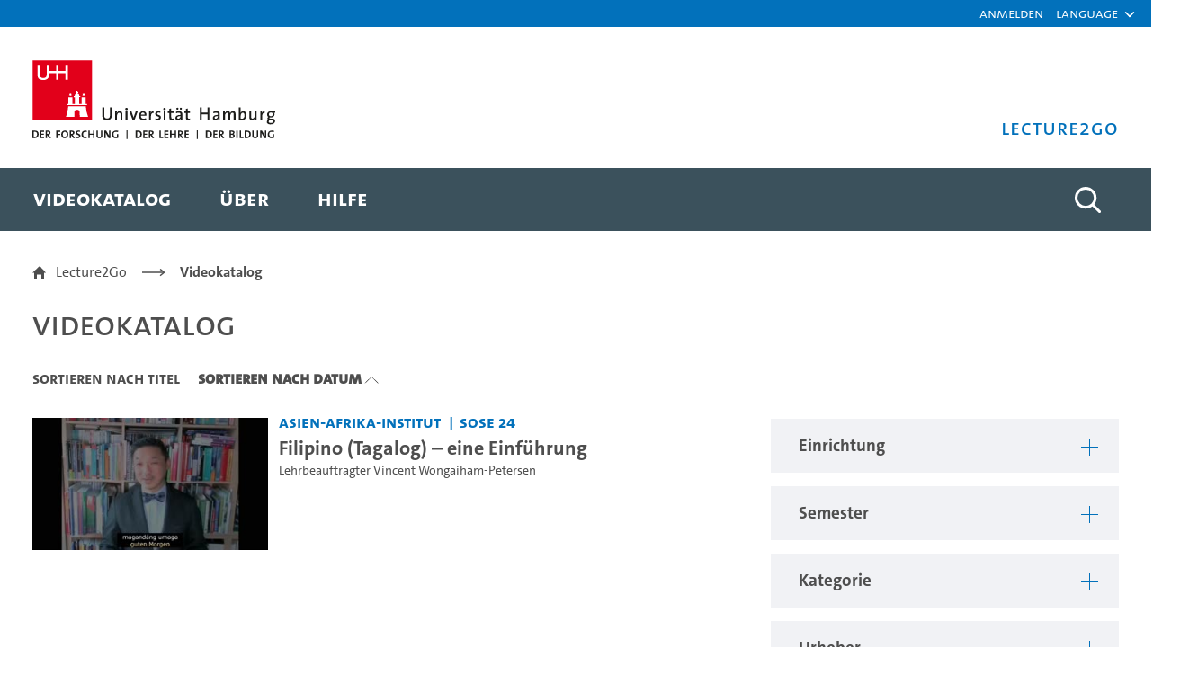

--- FILE ---
content_type: text/html;charset=UTF-8
request_url: https://lecture2go.uni-hamburg.de/l2go/-/get/0/0/0/19430/0/0/0/0/0?_OpenAccessVideos_sortByOrder=ASC&_OpenAccessVideos_sortBy=latestVideoGenerationDate
body_size: 32813
content:
































	
		
			<!DOCTYPE html>


































































<html class="ltr" dir="ltr" lang="de-DE">

<head>
	<title>Videokatalog - Lecture2Go</title>

	<meta content="initial-scale=1.0, width=device-width" name="viewport" />
































<meta content="text/html; charset=UTF-8" http-equiv="content-type" />









<meta content="Alle öffentlichen Medien ansehen und recherchieren." lang="de-DE" name="description" />


<script type="importmap">{"imports":{"react-dom":"/o/frontend-js-react-web/__liferay__/exports/react-dom.js","@clayui/breadcrumb":"/o/frontend-taglib-clay/__liferay__/exports/@clayui$breadcrumb.js","@clayui/charts":"/o/frontend-taglib-clay/__liferay__/exports/@clayui$charts.js","@clayui/empty-state":"/o/frontend-taglib-clay/__liferay__/exports/@clayui$empty-state.js","react":"/o/frontend-js-react-web/__liferay__/exports/react.js","react-dom-16":"/o/frontend-js-react-web/__liferay__/exports/react-dom-16.js","@clayui/navigation-bar":"/o/frontend-taglib-clay/__liferay__/exports/@clayui$navigation-bar.js","@clayui/icon":"/o/frontend-taglib-clay/__liferay__/exports/@clayui$icon.js","@clayui/table":"/o/frontend-taglib-clay/__liferay__/exports/@clayui$table.js","@clayui/slider":"/o/frontend-taglib-clay/__liferay__/exports/@clayui$slider.js","@clayui/multi-select":"/o/frontend-taglib-clay/__liferay__/exports/@clayui$multi-select.js","@clayui/nav":"/o/frontend-taglib-clay/__liferay__/exports/@clayui$nav.js","@clayui/provider":"/o/frontend-taglib-clay/__liferay__/exports/@clayui$provider.js","@clayui/panel":"/o/frontend-taglib-clay/__liferay__/exports/@clayui$panel.js","@clayui/list":"/o/frontend-taglib-clay/__liferay__/exports/@clayui$list.js","@clayui/date-picker":"/o/frontend-taglib-clay/__liferay__/exports/@clayui$date-picker.js","@clayui/label":"/o/frontend-taglib-clay/__liferay__/exports/@clayui$label.js","@liferay/frontend-js-api/data-set":"/o/frontend-js-dependencies-web/__liferay__/exports/@liferay$js-api$data-set.js","@clayui/core":"/o/frontend-taglib-clay/__liferay__/exports/@clayui$core.js","@clayui/pagination-bar":"/o/frontend-taglib-clay/__liferay__/exports/@clayui$pagination-bar.js","@clayui/layout":"/o/frontend-taglib-clay/__liferay__/exports/@clayui$layout.js","@clayui/multi-step-nav":"/o/frontend-taglib-clay/__liferay__/exports/@clayui$multi-step-nav.js","@liferay/frontend-js-api":"/o/frontend-js-dependencies-web/__liferay__/exports/@liferay$js-api.js","@clayui/toolbar":"/o/frontend-taglib-clay/__liferay__/exports/@clayui$toolbar.js","@clayui/badge":"/o/frontend-taglib-clay/__liferay__/exports/@clayui$badge.js","react-dom-18":"/o/frontend-js-react-web/__liferay__/exports/react-dom-18.js","@clayui/link":"/o/frontend-taglib-clay/__liferay__/exports/@clayui$link.js","@clayui/card":"/o/frontend-taglib-clay/__liferay__/exports/@clayui$card.js","@clayui/tooltip":"/o/frontend-taglib-clay/__liferay__/exports/@clayui$tooltip.js","@clayui/button":"/o/frontend-taglib-clay/__liferay__/exports/@clayui$button.js","@clayui/tabs":"/o/frontend-taglib-clay/__liferay__/exports/@clayui$tabs.js","@clayui/sticker":"/o/frontend-taglib-clay/__liferay__/exports/@clayui$sticker.js","@clayui/form":"/o/frontend-taglib-clay/__liferay__/exports/@clayui$form.js","@clayui/popover":"/o/frontend-taglib-clay/__liferay__/exports/@clayui$popover.js","@clayui/shared":"/o/frontend-taglib-clay/__liferay__/exports/@clayui$shared.js","@clayui/localized-input":"/o/frontend-taglib-clay/__liferay__/exports/@clayui$localized-input.js","@clayui/modal":"/o/frontend-taglib-clay/__liferay__/exports/@clayui$modal.js","@clayui/color-picker":"/o/frontend-taglib-clay/__liferay__/exports/@clayui$color-picker.js","@clayui/pagination":"/o/frontend-taglib-clay/__liferay__/exports/@clayui$pagination.js","@clayui/autocomplete":"/o/frontend-taglib-clay/__liferay__/exports/@clayui$autocomplete.js","@clayui/management-toolbar":"/o/frontend-taglib-clay/__liferay__/exports/@clayui$management-toolbar.js","@clayui/time-picker":"/o/frontend-taglib-clay/__liferay__/exports/@clayui$time-picker.js","@clayui/upper-toolbar":"/o/frontend-taglib-clay/__liferay__/exports/@clayui$upper-toolbar.js","@clayui/loading-indicator":"/o/frontend-taglib-clay/__liferay__/exports/@clayui$loading-indicator.js","@clayui/drop-down":"/o/frontend-taglib-clay/__liferay__/exports/@clayui$drop-down.js","@clayui/data-provider":"/o/frontend-taglib-clay/__liferay__/exports/@clayui$data-provider.js","@liferay/language/":"/o/js/language/","@clayui/css":"/o/frontend-taglib-clay/__liferay__/exports/@clayui$css.js","@clayui/alert":"/o/frontend-taglib-clay/__liferay__/exports/@clayui$alert.js","@clayui/progress-bar":"/o/frontend-taglib-clay/__liferay__/exports/@clayui$progress-bar.js","react-16":"/o/frontend-js-react-web/__liferay__/exports/react-16.js","react-18":"/o/frontend-js-react-web/__liferay__/exports/react-18.js"},"scopes":{}}</script><script data-senna-track="temporary">var Liferay = window.Liferay || {};Liferay.Icons = Liferay.Icons || {};Liferay.Icons.controlPanelSpritemap = 'https://lecture2go.uni-hamburg.de/o/admin-theme/images/clay/icons.svg'; Liferay.Icons.spritemap = 'https://lecture2go.uni-hamburg.de/o/de.uhh.l2g.themes.uhhci/images/clay/icons.svg';</script>
<script data-senna-track="permanent" src="/combo?browserId=chrome&minifierType=js&languageId=de_DE&t=1767764093964&/o/frontend-js-jquery-web/jquery/jquery.min.js&/o/frontend-js-jquery-web/jquery/init.js&/o/frontend-js-jquery-web/jquery/ajax.js&/o/frontend-js-jquery-web/jquery/bootstrap.bundle.min.js&/o/frontend-js-jquery-web/jquery/collapsible_search.js&/o/frontend-js-jquery-web/jquery/fm.js&/o/frontend-js-jquery-web/jquery/form.js&/o/frontend-js-jquery-web/jquery/popper.min.js&/o/frontend-js-jquery-web/jquery/side_navigation.js" type="text/javascript"></script>
<script data-senna-track="permanent" type="text/javascript">window.Liferay = window.Liferay || {}; window.Liferay.CSP = {nonce: ''};</script>
<link data-senna-track="temporary" href="https://lecture2go.uni-hamburg.de/l2go/-/get/0/0/0/19430/0/0/0/0/0" rel="canonical" />
<link data-senna-track="temporary" href="https://lecture2go.uni-hamburg.de/en/l2go/-/get/0/0/0/19430/0/0/0/0/0" hreflang="en-US" rel="alternate" />
<link data-senna-track="temporary" href="https://lecture2go.uni-hamburg.de/l2go/-/get/0/0/0/19430/0/0/0/0/0" hreflang="de-DE" rel="alternate" />
<link data-senna-track="temporary" href="https://lecture2go.uni-hamburg.de/l2go/-/get/0/0/0/19430/0/0/0/0/0" hreflang="x-default" rel="alternate" />
<meta property="og:description" content="Alle öffentlichen Medien ansehen und recherchieren.">
<meta property="og:locale" content="de_DE">
<meta property="og:locale:alternate" content="de_DE">
<meta property="og:locale:alternate" content="en_US">
<meta property="og:site_name" content="Lecture2Go">
<meta property="og:title" content="Videokatalog - Lecture2Go">
<meta property="og:type" content="website">
<meta property="og:url" content="https://lecture2go.uni-hamburg.de/l2go/-/get/0/0/0/19430/0/0/0/0/0">


<link href="https://lecture2go.uni-hamburg.de/o/de.uhh.l2g.themes.uhhci/images/favicon.ico" rel="apple-touch-icon" />
<link href="https://lecture2go.uni-hamburg.de/o/de.uhh.l2g.themes.uhhci/images/favicon.ico" rel="icon" />



<link class="lfr-css-file" data-senna-track="temporary" href="https://lecture2go.uni-hamburg.de/o/de.uhh.l2g.themes.uhhci/css/clay.css?browserId=chrome&amp;themeId=deuhhl2gthemesuhhci_WAR_deuhhl2gthemesuhhci&amp;minifierType=css&amp;languageId=de_DE&amp;t=1747301194000" id="liferayAUICSS" rel="stylesheet" type="text/css" />









	<link href="/combo?browserId=chrome&amp;minifierType=css&amp;themeId=deuhhl2gthemesuhhci_WAR_deuhhl2gthemesuhhci&amp;languageId=de_DE&amp;Login_INSTANCE_GlobalLogin:%2Fo%2Fde.uhh.l2g.plugins.guest.login%2Fcss%2Fmain.css&amp;%2Fo%2Fde.uhh.l2g.plugins-api%2Fplayer%2Fvideo-js-8.19.1-plugins%2Fchapter-markers%2Fchapter-markers.css&amp;%2Fo%2Fde.uhh.l2g.plugins-api%2Fplayer%2Fvideo-js-8.19.1-plugins%2Foverlay%2Fvideojs-overlay.css&amp;%2Fo%2Fde.uhh.l2g.plugins-api%2Fplayer%2Fvideo-js-8.19.1%2Fvideo-js.css&amp;Popup:%2Fo%2Fde.uhh.l2g.plugins.popup%2Fcss%2Fmain.css&amp;com_liferay_commerce_product_asset_categories_navigation_web_internal_portlet_CPAssetCategoriesNavigationPortlet_INSTANCE_cpAssetCategoriesNavigationPortlet_navigation_menu:%2Fo%2Fcommerce-product-asset-categories-navigation-web%2Fcss%2Fmain.css&amp;com_liferay_portal_search_web_search_bar_portlet_SearchBarPortlet_INSTANCE_templateSearch:%2Fo%2Fportal-search-web%2Fcss%2Fmain.css&amp;com_liferay_product_navigation_product_menu_web_portlet_ProductMenuPortlet:%2Fo%2Fproduct-navigation-product-menu-web%2Fcss%2Fmain.css&amp;com_liferay_product_navigation_user_personal_bar_web_portlet_ProductNavigationUserPersonalBarPortlet:%2Fo%2Fproduct-navigation-user-personal-bar-web%2Fcss%2Fmain.css&amp;com_liferay_site_navigation_menu_web_portlet_SiteNavigationMenuPortlet:%2Fo%2Fsite-navigation-menu-web%2Fcss%2Fmain.css&amp;t=1765459506000" rel="stylesheet" type="text/css"
 data-senna-track="temporary" id="6359e9e7" />








<script type="text/javascript" data-senna-track="temporary">
	// <![CDATA[
		var Liferay = Liferay || {};

		Liferay.Browser = {
			acceptsGzip: function () {
				return true;
			},

			

			getMajorVersion: function () {
				return 131.0;
			},

			getRevision: function () {
				return '537.36';
			},
			getVersion: function () {
				return '131.0';
			},

			

			isAir: function () {
				return false;
			},
			isChrome: function () {
				return true;
			},
			isEdge: function () {
				return false;
			},
			isFirefox: function () {
				return false;
			},
			isGecko: function () {
				return true;
			},
			isIe: function () {
				return false;
			},
			isIphone: function () {
				return false;
			},
			isLinux: function () {
				return false;
			},
			isMac: function () {
				return true;
			},
			isMobile: function () {
				return false;
			},
			isMozilla: function () {
				return false;
			},
			isOpera: function () {
				return false;
			},
			isRtf: function () {
				return true;
			},
			isSafari: function () {
				return true;
			},
			isSun: function () {
				return false;
			},
			isWebKit: function () {
				return true;
			},
			isWindows: function () {
				return false;
			}
		};

		Liferay.Data = Liferay.Data || {};

		Liferay.Data.ICONS_INLINE_SVG = true;

		Liferay.Data.NAV_SELECTOR = '#navigation';

		Liferay.Data.NAV_SELECTOR_MOBILE = '#navigationCollapse';

		Liferay.Data.isCustomizationView = function () {
			return false;
		};

		Liferay.Data.notices = [
			
		];

		(function () {
			var available = {};

			var direction = {};

			

				available['de_DE'] = 'Deutsch\x20\x28Deutschland\x29';
				direction['de_DE'] = 'ltr';

			

				available['en_US'] = 'Englisch\x20\x28Vereinigte\x20Staaten\x29';
				direction['en_US'] = 'ltr';

			

			let _cache = {};

			if (Liferay && Liferay.Language && Liferay.Language._cache) {
				_cache = Liferay.Language._cache;
			}

			Liferay.Language = {
				_cache,
				available,
				direction,
				get: function(key) {
					let value = Liferay.Language._cache[key];

					if (value === undefined) {
						value = key;
					}

					return value;
				}
			};
		})();

		var featureFlags = {"LPD-10964":false,"LPD-37927":false,"LPD-10889":false,"LPS-193884":false,"LPD-30371":false,"LPD-36719":false,"LPD-11131":true,"LPS-178642":false,"LPS-193005":false,"LPD-31789":false,"LPD-10562":false,"LPD-11212":false,"COMMERCE-8087":false,"LPD-39304":true,"LPD-13311":true,"LRAC-10757":false,"LPD-35941":false,"LPS-180090":false,"LPS-178052":false,"LPD-21414":false,"LPS-185892":false,"LPS-186620":false,"LPD-40533":true,"LPD-40534":true,"LPS-184404":false,"LPD-40530":true,"LPD-20640":false,"LPS-198183":false,"LPD-38869":false,"LPD-35678":false,"LPD-6378":false,"LPS-153714":false,"LPD-11848":false,"LPS-170670":false,"LPD-7822":false,"LPS-169981":false,"LPD-21926":false,"LPS-177027":false,"LPD-37531":false,"LPD-11003":false,"LPD-36446":false,"LPD-39437":false,"LPS-135430":false,"LPD-20556":false,"LPS-134060":false,"LPS-164563":false,"LPD-32050":false,"LPS-122920":false,"LPS-199086":false,"LPD-35128":false,"LPD-10588":false,"LPD-13778":true,"LPD-11313":false,"LPD-6368":false,"LPD-34594":false,"LPS-202104":false,"LPD-19955":false,"LPD-35443":false,"LPD-39967":false,"LPD-11235":false,"LPD-11232":false,"LPS-196935":true,"LPD-43542":false,"LPS-176691":false,"LPS-197909":false,"LPD-29516":false,"COMMERCE-8949":false,"LPD-11228":false,"LPS-153813":false,"LPD-17809":false,"COMMERCE-13024":false,"LPS-165482":false,"LPS-193551":false,"LPS-197477":false,"LPS-174816":false,"LPS-186360":false,"LPD-30204":false,"LPD-32867":false,"LPS-153332":false,"LPD-35013":true,"LPS-179669":false,"LPS-174417":false,"LPD-44091":false,"LPD-31212":false,"LPD-18221":false,"LPS-155284":false,"LRAC-15017":false,"LPD-19870":false,"LPS-200108":false,"LPD-20131":false,"LPS-159643":false,"LPS-129412":false,"LPS-169837":false,"LPD-20379":false};

		Liferay.FeatureFlags = Object.keys(featureFlags).reduce(
			(acc, key) => ({
				...acc, [key]: featureFlags[key] === 'true' || featureFlags[key] === true
			}), {}
		);

		Liferay.PortletKeys = {
			DOCUMENT_LIBRARY: 'com_liferay_document_library_web_portlet_DLPortlet',
			DYNAMIC_DATA_MAPPING: 'com_liferay_dynamic_data_mapping_web_portlet_DDMPortlet',
			ITEM_SELECTOR: 'com_liferay_item_selector_web_portlet_ItemSelectorPortlet'
		};

		Liferay.PropsValues = {
			JAVASCRIPT_SINGLE_PAGE_APPLICATION_TIMEOUT: 0,
			UPLOAD_SERVLET_REQUEST_IMPL_MAX_SIZE: 5368709120
		};

		Liferay.ThemeDisplay = {

			

			
				getLayoutId: function () {
					return '2';
				},

				

				getLayoutRelativeControlPanelURL: function () {
					return '/group/vod/~/control_panel/manage?p_p_id=OpenAccessVideos';
				},

				getLayoutRelativeURL: function () {
					return '/l2go';
				},
				getLayoutURL: function () {
					return 'https://lecture2go.uni-hamburg.de/l2go';
				},
				getParentLayoutId: function () {
					return '0';
				},
				isControlPanel: function () {
					return false;
				},
				isPrivateLayout: function () {
					return 'false';
				},
				isVirtualLayout: function () {
					return false;
				},
			

			getBCP47LanguageId: function () {
				return 'de-DE';
			},
			getCanonicalURL: function () {

				

				return 'https\x3a\x2f\x2flecture2go\x2euni-hamburg\x2ede\x2fl2go\x2f-\x2fget\x2f0\x2f0\x2f0\x2f19430\x2f0\x2f0\x2f0\x2f0\x2f0';
			},
			getCDNBaseURL: function () {
				return 'https://lecture2go.uni-hamburg.de';
			},
			getCDNDynamicResourcesHost: function () {
				return '';
			},
			getCDNHost: function () {
				return '';
			},
			getCompanyGroupId: function () {
				return '20195';
			},
			getCompanyId: function () {
				return '20155';
			},
			getDefaultLanguageId: function () {
				return 'de_DE';
			},
			getDoAsUserIdEncoded: function () {
				return '';
			},
			getLanguageId: function () {
				return 'de_DE';
			},
			getParentGroupId: function () {
				return '20182';
			},
			getPathContext: function () {
				return '';
			},
			getPathImage: function () {
				return '/image';
			},
			getPathJavaScript: function () {
				return '/o/frontend-js-web';
			},
			getPathMain: function () {
				return '/c';
			},
			getPathThemeImages: function () {
				return 'https://lecture2go.uni-hamburg.de/o/de.uhh.l2g.themes.uhhci/images';
			},
			getPathThemeRoot: function () {
				return '/o/de.uhh.l2g.themes.uhhci';
			},
			getPlid: function () {
				return '20526';
			},
			getPortalURL: function () {
				return 'https://lecture2go.uni-hamburg.de';
			},
			getRealUserId: function () {
				return '20159';
			},
			getRemoteAddr: function () {
				return '3.17.189.70';
			},
			getRemoteHost: function () {
				return '3.17.189.70';
			},
			getScopeGroupId: function () {
				return '20182';
			},
			getScopeGroupIdOrLiveGroupId: function () {
				return '20182';
			},
			getSessionId: function () {
				return '';
			},
			getSiteAdminURL: function () {
				return 'https://lecture2go.uni-hamburg.de/group/vod/~/control_panel/manage?p_p_lifecycle=0&p_p_state=maximized&p_p_mode=view';
			},
			getSiteGroupId: function () {
				return '20182';
			},
			getTimeZone: function() {
				return 'Europe/Paris';
			},
			getURLControlPanel: function() {
				return '/group/control_panel?refererPlid=20526';
			},
			getURLHome: function () {
				return 'https\x3a\x2f\x2flecture2go\x2euni-hamburg\x2ede\x2fweb\x2fvod\x2fl2gos';
			},
			getUserEmailAddress: function () {
				return '';
			},
			getUserId: function () {
				return '20159';
			},
			getUserName: function () {
				return '';
			},
			isAddSessionIdToURL: function () {
				return false;
			},
			isImpersonated: function () {
				return false;
			},
			isSignedIn: function () {
				return false;
			},

			isStagedPortlet: function () {
				
					
						return true;
					
					
			},

			isStateExclusive: function () {
				return false;
			},
			isStateMaximized: function () {
				return false;
			},
			isStatePopUp: function () {
				return false;
			}
		};

		var themeDisplay = Liferay.ThemeDisplay;

		Liferay.AUI = {

			

			getCombine: function () {
				return true;
			},
			getComboPath: function () {
				return '/combo/?browserId=chrome&minifierType=&languageId=de_DE&t=1745403644266&';
			},
			getDateFormat: function () {
				return '%d.%m.%Y';
			},
			getEditorCKEditorPath: function () {
				return '/o/frontend-editor-ckeditor-web';
			},
			getFilter: function () {
				var filter = 'raw';

				
					
						filter = 'min';
					
					

				return filter;
			},
			getFilterConfig: function () {
				var instance = this;

				var filterConfig = null;

				if (!instance.getCombine()) {
					filterConfig = {
						replaceStr: '.js' + instance.getStaticResourceURLParams(),
						searchExp: '\\.js$'
					};
				}

				return filterConfig;
			},
			getJavaScriptRootPath: function () {
				return '/o/frontend-js-web';
			},
			getPortletRootPath: function () {
				return '/html/portlet';
			},
			getStaticResourceURLParams: function () {
				return '?browserId=chrome&minifierType=&languageId=de_DE&t=1745403644266';
			}
		};

		Liferay.authToken = 'RLBeiw9s';

		

		Liferay.currentURL = '\x2fl2go\x2f-\x2fget\x2f0\x2f0\x2f0\x2f19430\x2f0\x2f0\x2f0\x2f0\x2f0\x3f_OpenAccessVideos_sortByOrder\x3dASC\x26_OpenAccessVideos_sortBy\x3dlatestVideoGenerationDate';
		Liferay.currentURLEncoded = '\x252Fl2go\x252F-\x252Fget\x252F0\x252F0\x252F0\x252F19430\x252F0\x252F0\x252F0\x252F0\x252F0\x253F_OpenAccessVideos_sortByOrder\x253DASC\x2526_OpenAccessVideos_sortBy\x253DlatestVideoGenerationDate';
	// ]]>
</script>

<script data-senna-track="temporary" type="text/javascript">window.__CONFIG__= {basePath: '',combine: true, defaultURLParams: null, explainResolutions: false, exposeGlobal: false, logLevel: 'warn', moduleType: 'module', namespace:'Liferay', nonce: '', reportMismatchedAnonymousModules: 'warn', resolvePath: '/o/js_resolve_modules', url: '/combo/?browserId=chrome&minifierType=js&languageId=de_DE&t=1745403644266&', waitTimeout: 60000};</script><script data-senna-track="permanent" src="/o/frontend-js-loader-modules-extender/loader.js?&mac=9WaMmhziBCkScHZwrrVcOR7VZF4=&browserId=chrome&languageId=de_DE&minifierType=js" type="text/javascript"></script><script data-senna-track="permanent" src="/combo?browserId=chrome&minifierType=js&languageId=de_DE&t=1745403644266&/o/frontend-js-aui-web/aui/aui/aui-min.js&/o/frontend-js-aui-web/liferay/modules.js&/o/frontend-js-aui-web/liferay/aui_sandbox.js&/o/frontend-js-aui-web/aui/attribute-base/attribute-base-min.js&/o/frontend-js-aui-web/aui/attribute-complex/attribute-complex-min.js&/o/frontend-js-aui-web/aui/attribute-core/attribute-core-min.js&/o/frontend-js-aui-web/aui/attribute-observable/attribute-observable-min.js&/o/frontend-js-aui-web/aui/attribute-extras/attribute-extras-min.js&/o/frontend-js-aui-web/aui/event-custom-base/event-custom-base-min.js&/o/frontend-js-aui-web/aui/event-custom-complex/event-custom-complex-min.js&/o/frontend-js-aui-web/aui/oop/oop-min.js&/o/frontend-js-aui-web/aui/aui-base-lang/aui-base-lang-min.js&/o/frontend-js-aui-web/liferay/dependency.js&/o/frontend-js-aui-web/liferay/util.js&/o/frontend-js-web/liferay/dom_task_runner.js&/o/frontend-js-web/liferay/events.js&/o/frontend-js-web/liferay/lazy_load.js&/o/frontend-js-web/liferay/liferay.js&/o/frontend-js-web/liferay/global.bundle.js&/o/frontend-js-web/liferay/portlet.js&/o/frontend-js-web/liferay/workflow.js&/o/oauth2-provider-web/js/liferay.js" type="text/javascript"></script>
<script data-senna-track="temporary" type="text/javascript">window.Liferay = Liferay || {}; window.Liferay.OAuth2 = {getAuthorizeURL: function() {return 'https://lecture2go.uni-hamburg.de/o/oauth2/authorize';}, getBuiltInRedirectURL: function() {return 'https://lecture2go.uni-hamburg.de/o/oauth2/redirect';}, getIntrospectURL: function() { return 'https://lecture2go.uni-hamburg.de/o/oauth2/introspect';}, getTokenURL: function() {return 'https://lecture2go.uni-hamburg.de/o/oauth2/token';}, getUserAgentApplication: function(externalReferenceCode) {return Liferay.OAuth2._userAgentApplications[externalReferenceCode];}, _userAgentApplications: {}}</script><script data-senna-track="temporary" type="text/javascript">try {var MODULE_MAIN='@liferay/frontend-js-react-web@5.0.54/index';var MODULE_PATH='/o/frontend-js-react-web';/**
 * SPDX-FileCopyrightText: (c) 2000 Liferay, Inc. https://liferay.com
 * SPDX-License-Identifier: LGPL-2.1-or-later OR LicenseRef-Liferay-DXP-EULA-2.0.0-2023-06
 */

(function () {
	AUI().applyConfig({
		groups: {
			react: {

				// eslint-disable-next-line
				mainModule: MODULE_MAIN,
			},
		},
	});
})();
} catch(error) {console.error(error);}try {var MODULE_MAIN='@liferay/document-library-web@6.0.198/index';var MODULE_PATH='/o/document-library-web';/**
 * SPDX-FileCopyrightText: (c) 2000 Liferay, Inc. https://liferay.com
 * SPDX-License-Identifier: LGPL-2.1-or-later OR LicenseRef-Liferay-DXP-EULA-2.0.0-2023-06
 */

(function () {
	AUI().applyConfig({
		groups: {
			dl: {
				base: MODULE_PATH + '/js/legacy/',
				combine: Liferay.AUI.getCombine(),
				filter: Liferay.AUI.getFilterConfig(),
				modules: {
					'document-library-upload-component': {
						path: 'DocumentLibraryUpload.js',
						requires: [
							'aui-component',
							'aui-data-set-deprecated',
							'aui-overlay-manager-deprecated',
							'aui-overlay-mask-deprecated',
							'aui-parse-content',
							'aui-progressbar',
							'aui-template-deprecated',
							'liferay-search-container',
							'querystring-parse-simple',
							'uploader',
						],
					},
				},
				root: MODULE_PATH + '/js/legacy/',
			},
		},
	});
})();
} catch(error) {console.error(error);}try {var MODULE_MAIN='contacts-web@5.0.65/index';var MODULE_PATH='/o/contacts-web';/**
 * SPDX-FileCopyrightText: (c) 2000 Liferay, Inc. https://liferay.com
 * SPDX-License-Identifier: LGPL-2.1-or-later OR LicenseRef-Liferay-DXP-EULA-2.0.0-2023-06
 */

(function () {
	AUI().applyConfig({
		groups: {
			contactscenter: {
				base: MODULE_PATH + '/js/legacy/',
				combine: Liferay.AUI.getCombine(),
				filter: Liferay.AUI.getFilterConfig(),
				modules: {
					'liferay-contacts-center': {
						path: 'main.js',
						requires: [
							'aui-io-plugin-deprecated',
							'aui-toolbar',
							'autocomplete-base',
							'datasource-io',
							'json-parse',
							'liferay-portlet-base',
							'liferay-util-window',
						],
					},
				},
				root: MODULE_PATH + '/js/legacy/',
			},
		},
	});
})();
} catch(error) {console.error(error);}try {var MODULE_MAIN='portal-search-web@6.0.148/index';var MODULE_PATH='/o/portal-search-web';/**
 * SPDX-FileCopyrightText: (c) 2000 Liferay, Inc. https://liferay.com
 * SPDX-License-Identifier: LGPL-2.1-or-later OR LicenseRef-Liferay-DXP-EULA-2.0.0-2023-06
 */

(function () {
	AUI().applyConfig({
		groups: {
			search: {
				base: MODULE_PATH + '/js/',
				combine: Liferay.AUI.getCombine(),
				filter: Liferay.AUI.getFilterConfig(),
				modules: {
					'liferay-search-custom-range-facet': {
						path: 'custom_range_facet.js',
						requires: ['aui-form-validator'],
					},
				},
				root: MODULE_PATH + '/js/',
			},
		},
	});
})();
} catch(error) {console.error(error);}try {var MODULE_MAIN='calendar-web@5.0.105/index';var MODULE_PATH='/o/calendar-web';/**
 * SPDX-FileCopyrightText: (c) 2000 Liferay, Inc. https://liferay.com
 * SPDX-License-Identifier: LGPL-2.1-or-later OR LicenseRef-Liferay-DXP-EULA-2.0.0-2023-06
 */

(function () {
	AUI().applyConfig({
		groups: {
			calendar: {
				base: MODULE_PATH + '/js/legacy/',
				combine: Liferay.AUI.getCombine(),
				filter: Liferay.AUI.getFilterConfig(),
				modules: {
					'liferay-calendar-a11y': {
						path: 'calendar_a11y.js',
						requires: ['calendar'],
					},
					'liferay-calendar-container': {
						path: 'calendar_container.js',
						requires: [
							'aui-alert',
							'aui-base',
							'aui-component',
							'liferay-portlet-base',
						],
					},
					'liferay-calendar-date-picker-sanitizer': {
						path: 'date_picker_sanitizer.js',
						requires: ['aui-base'],
					},
					'liferay-calendar-interval-selector': {
						path: 'interval_selector.js',
						requires: ['aui-base', 'liferay-portlet-base'],
					},
					'liferay-calendar-interval-selector-scheduler-event-link': {
						path: 'interval_selector_scheduler_event_link.js',
						requires: ['aui-base', 'liferay-portlet-base'],
					},
					'liferay-calendar-list': {
						path: 'calendar_list.js',
						requires: [
							'aui-template-deprecated',
							'liferay-scheduler',
						],
					},
					'liferay-calendar-message-util': {
						path: 'message_util.js',
						requires: ['liferay-util-window'],
					},
					'liferay-calendar-recurrence-converter': {
						path: 'recurrence_converter.js',
						requires: [],
					},
					'liferay-calendar-recurrence-dialog': {
						path: 'recurrence.js',
						requires: [
							'aui-base',
							'liferay-calendar-recurrence-util',
						],
					},
					'liferay-calendar-recurrence-util': {
						path: 'recurrence_util.js',
						requires: ['aui-base', 'liferay-util-window'],
					},
					'liferay-calendar-reminders': {
						path: 'calendar_reminders.js',
						requires: ['aui-base'],
					},
					'liferay-calendar-remote-services': {
						path: 'remote_services.js',
						requires: [
							'aui-base',
							'aui-component',
							'liferay-calendar-util',
							'liferay-portlet-base',
						],
					},
					'liferay-calendar-session-listener': {
						path: 'session_listener.js',
						requires: ['aui-base', 'liferay-scheduler'],
					},
					'liferay-calendar-simple-color-picker': {
						path: 'simple_color_picker.js',
						requires: ['aui-base', 'aui-template-deprecated'],
					},
					'liferay-calendar-simple-menu': {
						path: 'simple_menu.js',
						requires: [
							'aui-base',
							'aui-template-deprecated',
							'event-outside',
							'event-touch',
							'widget-modality',
							'widget-position',
							'widget-position-align',
							'widget-position-constrain',
							'widget-stack',
							'widget-stdmod',
						],
					},
					'liferay-calendar-util': {
						path: 'calendar_util.js',
						requires: [
							'aui-datatype',
							'aui-io',
							'aui-scheduler',
							'aui-toolbar',
							'autocomplete',
							'autocomplete-highlighters',
						],
					},
					'liferay-scheduler': {
						path: 'scheduler.js',
						requires: [
							'async-queue',
							'aui-datatype',
							'aui-scheduler',
							'dd-plugin',
							'liferay-calendar-a11y',
							'liferay-calendar-message-util',
							'liferay-calendar-recurrence-converter',
							'liferay-calendar-recurrence-util',
							'liferay-calendar-util',
							'liferay-scheduler-event-recorder',
							'liferay-scheduler-models',
							'promise',
							'resize-plugin',
						],
					},
					'liferay-scheduler-event-recorder': {
						path: 'scheduler_event_recorder.js',
						requires: [
							'dd-plugin',
							'liferay-calendar-util',
							'resize-plugin',
						],
					},
					'liferay-scheduler-models': {
						path: 'scheduler_models.js',
						requires: [
							'aui-datatype',
							'dd-plugin',
							'liferay-calendar-util',
						],
					},
				},
				root: MODULE_PATH + '/js/legacy/',
			},
		},
	});
})();
} catch(error) {console.error(error);}try {var MODULE_MAIN='dynamic-data-mapping-web@5.0.115/index';var MODULE_PATH='/o/dynamic-data-mapping-web';/**
 * SPDX-FileCopyrightText: (c) 2000 Liferay, Inc. https://liferay.com
 * SPDX-License-Identifier: LGPL-2.1-or-later OR LicenseRef-Liferay-DXP-EULA-2.0.0-2023-06
 */

(function () {
	const LiferayAUI = Liferay.AUI;

	AUI().applyConfig({
		groups: {
			ddm: {
				base: MODULE_PATH + '/js/legacy/',
				combine: Liferay.AUI.getCombine(),
				filter: LiferayAUI.getFilterConfig(),
				modules: {
					'liferay-ddm-form': {
						path: 'ddm_form.js',
						requires: [
							'aui-base',
							'aui-datatable',
							'aui-datatype',
							'aui-image-viewer',
							'aui-parse-content',
							'aui-set',
							'aui-sortable-list',
							'json',
							'liferay-form',
							'liferay-map-base',
							'liferay-translation-manager',
							'liferay-util-window',
						],
					},
					'liferay-portlet-dynamic-data-mapping': {
						condition: {
							trigger: 'liferay-document-library',
						},
						path: 'main.js',
						requires: [
							'arraysort',
							'aui-form-builder-deprecated',
							'aui-form-validator',
							'aui-map',
							'aui-text-unicode',
							'json',
							'liferay-menu',
							'liferay-translation-manager',
							'liferay-util-window',
							'text',
						],
					},
					'liferay-portlet-dynamic-data-mapping-custom-fields': {
						condition: {
							trigger: 'liferay-document-library',
						},
						path: 'custom_fields.js',
						requires: ['liferay-portlet-dynamic-data-mapping'],
					},
				},
				root: MODULE_PATH + '/js/legacy/',
			},
		},
	});
})();
} catch(error) {console.error(error);}try {var MODULE_MAIN='exportimport-web@5.0.100/index';var MODULE_PATH='/o/exportimport-web';/**
 * SPDX-FileCopyrightText: (c) 2000 Liferay, Inc. https://liferay.com
 * SPDX-License-Identifier: LGPL-2.1-or-later OR LicenseRef-Liferay-DXP-EULA-2.0.0-2023-06
 */

(function () {
	AUI().applyConfig({
		groups: {
			exportimportweb: {
				base: MODULE_PATH + '/js/legacy/',
				combine: Liferay.AUI.getCombine(),
				filter: Liferay.AUI.getFilterConfig(),
				modules: {
					'liferay-export-import-export-import': {
						path: 'main.js',
						requires: [
							'aui-datatype',
							'aui-dialog-iframe-deprecated',
							'aui-modal',
							'aui-parse-content',
							'aui-toggler',
							'liferay-portlet-base',
							'liferay-util-window',
						],
					},
				},
				root: MODULE_PATH + '/js/legacy/',
			},
		},
	});
})();
} catch(error) {console.error(error);}try {var MODULE_MAIN='frontend-editor-alloyeditor-web@5.0.56/index';var MODULE_PATH='/o/frontend-editor-alloyeditor-web';/**
 * SPDX-FileCopyrightText: (c) 2000 Liferay, Inc. https://liferay.com
 * SPDX-License-Identifier: LGPL-2.1-or-later OR LicenseRef-Liferay-DXP-EULA-2.0.0-2023-06
 */

(function () {
	AUI().applyConfig({
		groups: {
			alloyeditor: {
				base: MODULE_PATH + '/js/legacy/',
				combine: Liferay.AUI.getCombine(),
				filter: Liferay.AUI.getFilterConfig(),
				modules: {
					'liferay-alloy-editor': {
						path: 'alloyeditor.js',
						requires: [
							'aui-component',
							'liferay-portlet-base',
							'timers',
						],
					},
					'liferay-alloy-editor-source': {
						path: 'alloyeditor_source.js',
						requires: [
							'aui-debounce',
							'liferay-fullscreen-source-editor',
							'liferay-source-editor',
							'plugin',
						],
					},
				},
				root: MODULE_PATH + '/js/legacy/',
			},
		},
	});
})();
} catch(error) {console.error(error);}try {var MODULE_MAIN='staging-processes-web@5.0.65/index';var MODULE_PATH='/o/staging-processes-web';/**
 * SPDX-FileCopyrightText: (c) 2000 Liferay, Inc. https://liferay.com
 * SPDX-License-Identifier: LGPL-2.1-or-later OR LicenseRef-Liferay-DXP-EULA-2.0.0-2023-06
 */

(function () {
	AUI().applyConfig({
		groups: {
			stagingprocessesweb: {
				base: MODULE_PATH + '/js/legacy/',
				combine: Liferay.AUI.getCombine(),
				filter: Liferay.AUI.getFilterConfig(),
				modules: {
					'liferay-staging-processes-export-import': {
						path: 'main.js',
						requires: [
							'aui-datatype',
							'aui-dialog-iframe-deprecated',
							'aui-modal',
							'aui-parse-content',
							'aui-toggler',
							'liferay-portlet-base',
							'liferay-util-window',
						],
					},
				},
				root: MODULE_PATH + '/js/legacy/',
			},
		},
	});
})();
} catch(error) {console.error(error);}try {var MODULE_MAIN='frontend-js-components-web@2.0.80/index';var MODULE_PATH='/o/frontend-js-components-web';/**
 * SPDX-FileCopyrightText: (c) 2000 Liferay, Inc. https://liferay.com
 * SPDX-License-Identifier: LGPL-2.1-or-later OR LicenseRef-Liferay-DXP-EULA-2.0.0-2023-06
 */

(function () {
	AUI().applyConfig({
		groups: {
			components: {

				// eslint-disable-next-line
				mainModule: MODULE_MAIN,
			},
		},
	});
})();
} catch(error) {console.error(error);}try {var MODULE_MAIN='@liferay/frontend-js-state-web@1.0.30/index';var MODULE_PATH='/o/frontend-js-state-web';/**
 * SPDX-FileCopyrightText: (c) 2000 Liferay, Inc. https://liferay.com
 * SPDX-License-Identifier: LGPL-2.1-or-later OR LicenseRef-Liferay-DXP-EULA-2.0.0-2023-06
 */

(function () {
	AUI().applyConfig({
		groups: {
			state: {

				// eslint-disable-next-line
				mainModule: MODULE_MAIN,
			},
		},
	});
})();
} catch(error) {console.error(error);}</script>




<script type="text/javascript" data-senna-track="temporary">
	// <![CDATA[
		
			
				
		

		
	// ]]>
</script>





	
		

			

			
		
	












	<script src="/combo?browserId=chrome&amp;minifierType=js&amp;themeId=deuhhl2gthemesuhhci_WAR_deuhhl2gthemesuhhci&amp;languageId=de_DE&amp;%2Fo%2Fde.uhh.l2g.plugins-api%2Fplayer%2FvideoPlayer.js&amp;%2Fo%2Fde.uhh.l2g.plugins-api%2Fplayer%2Fvideo-js-8.19.1%2Fvideo.min.js&amp;%2Fo%2Fde.uhh.l2g.plugins-api%2Fplayer%2Fvideo-js-8.19.1%2Flang%2Fde.js&amp;%2Fo%2Fde.uhh.l2g.plugins-api%2Fplayer%2Fvideo-js-8.19.1-plugins%2Fquality-levels%2Fvideojs-contrib-quality-levels.min.js&amp;%2Fo%2Fde.uhh.l2g.plugins-api%2Fplayer%2Fvideo-js-8.19.1-plugins%2Fquality-levels%2Fvideojs-hls-quality-selector.min.js&amp;%2Fo%2Fde.uhh.l2g.plugins-api%2Fplayer%2Fvideo-js-8.19.1-plugins%2Foffset%2Fvideojs-offset.min.js&amp;%2Fo%2Fde.uhh.l2g.plugins-api%2Fplayer%2Fvideo-js-8.19.1-plugins%2Foverlay%2Fvideojs-overlay.min.js&amp;%2Fo%2Fde.uhh.l2g.plugins-api%2Fplayer%2Fvideo-js-8.19.1-plugins%2Fvr%2Fvideojs-vr.min.js&amp;%2Fo%2Fde.uhh.l2g.plugins-api%2Fplayer%2Fvideo-js-8.19.1-plugins%2Fchapter-markers%2Fchapter-markers.js&amp;%2Fo%2Fde.uhh.l2g.plugins-api%2Fplayer%2Fvideo-js-8.19.1-plugins%2Fsign-track%2Fsign-track.js&amp;%2Fo%2Fde.uhh.l2g.plugins-api%2Fplayer%2Fvideo-js-8.19.1-plugins%2Flecture2go-button%2Flecture2go-button.js&amp;OpenAccessVideos:%2Fo%2Fde.uhh.l2g.plugins.guest.videos%2Fjs%2Fjquery.cookie.min.js&amp;OpenAccessVideos:%2Fo%2Fde.uhh.l2g.plugins.guest.videos%2Fjs%2Freadmore.min.js&amp;OpenAccessVideos:%2Fo%2Fde.uhh.l2g.plugins.guest.videos%2Fjs%2Fjquery.mark.min.js&amp;OpenAccessVideos:%2Fo%2Fde.uhh.l2g.plugins.guest.videos%2Fjs%2Fjquery.loadTemplate.min.js&amp;Popup:%2Fo%2Fde.uhh.l2g.plugins.popup%2Fjs%2Fpopups.js&amp;t=1765459506000" type="text/javascript" data-senna-track="temporary"></script>




















<link class="lfr-css-file" data-senna-track="temporary" href="https://lecture2go.uni-hamburg.de/o/de.uhh.l2g.themes.uhhci/css/main.css?browserId=chrome&amp;themeId=deuhhl2gthemesuhhci_WAR_deuhhl2gthemesuhhci&amp;minifierType=css&amp;languageId=de_DE&amp;t=1747301194000" id="liferayThemeCSS" rel="stylesheet" type="text/css" />








	<style data-senna-track="senna" type="text/css">

		

			

		

			

		

			

		

			

		

			

		

			

		

			

		

			

		

			

		

			

		

			

		

			

		

			

		

	</style>


<style data-senna-track="temporary" type="text/css">
</style>
<link data-senna-track="permanent" href="/o/frontend-js-aui-web/alloy_ui.css?&mac=favIEq7hPo8AEd6k+N5OVADEEls=&browserId=chrome&languageId=de_DE&minifierType=css&themeId=deuhhl2gthemesuhhci_WAR_deuhhl2gthemesuhhci" rel="stylesheet"></link>






<script type="text/javascript">
Liferay.on(
	'ddmFieldBlur', function(event) {
		if (window.Analytics) {
			Analytics.send(
				'fieldBlurred',
				'Form',
				{
					fieldName: event.fieldName,
					focusDuration: event.focusDuration,
					formId: event.formId,
					formPageTitle: event.formPageTitle,
					page: event.page,
					title: event.title
				}
			);
		}
	}
);

Liferay.on(
	'ddmFieldFocus', function(event) {
		if (window.Analytics) {
			Analytics.send(
				'fieldFocused',
				'Form',
				{
					fieldName: event.fieldName,
					formId: event.formId,
					formPageTitle: event.formPageTitle,
					page: event.page,
					title:event.title
				}
			);
		}
	}
);

Liferay.on(
	'ddmFormPageShow', function(event) {
		if (window.Analytics) {
			Analytics.send(
				'pageViewed',
				'Form',
				{
					formId: event.formId,
					formPageTitle: event.formPageTitle,
					page: event.page,
					title: event.title
				}
			);
		}
	}
);

Liferay.on(
	'ddmFormSubmit', function(event) {
		if (window.Analytics) {
			Analytics.send(
				'formSubmitted',
				'Form',
				{
					formId: event.formId,
					title: event.title
				}
			);
		}
	}
);

Liferay.on(
	'ddmFormView', function(event) {
		if (window.Analytics) {
			Analytics.send(
				'formViewed',
				'Form',
				{
					formId: event.formId,
					title: event.title
				}
			);
		}
	}
);

</script><script>

</script>









<script type="text/javascript" data-senna-track="temporary">
	if (window.Analytics) {
		window._com_liferay_document_library_analytics_isViewFileEntry = false;
	}
</script>






















		<script id="UHH-DOM" src="https://www.uni-hamburg.de/onTEAM/inc/dom/v5/insert.js"
				data-options='{
						"footer": {
							"info":{}
						}
				}'>
		</script>
</head>




<body class="chrome controls-visible  yui3-skin-sam guest-site signed-out public-page site">














































	<nav aria-label="Schnell-Links" class="bg-dark cadmin quick-access-nav text-center text-white" id="tunv_quickAccessNav">
		
			
				<ul class="list-unstyled mb-0">
					

					

						

							<li>
								
									
										
											<a class="d-block p-2 sr-only sr-only-focusable text-reset" href="#filterlist" id="tunv_jevf" onclick="null">
												Zu den Filtern
											</a>
										
									
								
							</li>

						

							<li>
								
									
										
											<a class="d-block p-2 sr-only sr-only-focusable text-reset" href="#navigation" id="tunv_hczw" onclick="null">
												Zur Metanavigation
											</a>
										
									
								
							</li>

						

							<li>
								
									
										
											<a class="d-block p-2 sr-only sr-only-focusable text-reset" href="#navigationDesktop" id="tunv_roal" onclick="null">
												Zur Hauptnavigation
											</a>
										
									
								
							</li>

						

							<li>
								
									
										
											<a class="d-block p-2 sr-only sr-only-focusable text-reset" href="#desktopSearchContainer" id="tunv_kekj" onclick="null">
												Zur Suche
											</a>
										
									
								
							</li>

						

							<li>
								
									
										
											<a class="d-block p-2 sr-only sr-only-focusable text-reset" href="#main-content" id="tunv_uxsy" onclick="null">
												Zum Inhalt
											</a>
										
									
								
							</li>

						

							<li>
								
									
										
											<a class="d-block p-2 sr-only sr-only-focusable text-reset" href="#UHH_FOOTER" id="tunv_ulyw" onclick="null">
												Zum Seitenfuss
											</a>
										
									
								
							</li>

						

					
				</ul>
			
		
	</nav>













































































<div class="pt-0" id="wrapper">
		<header id="banner">
			<div class="navbar navbar-expand-lg">
<script type="text/javascript" src="https://lecture2go.uni-hamburg.de/o/de.uhh.l2g.themes.uhhci/js/mediaquerysensor.min.js"></script>

	<div id="navigation" class="bg-primary-color autofit-row">
		<div class="container">
			<div id="navigationTitle" class="autofit-col">
				<a href="/">Universität Hamburg</a>
			</div>
			<div class="autofit-col autofit-col-expand"></div>
			<div id="login" class="autofit-col text-right ">






































































	

	<div class="portlet-boundary portlet-boundary_Login_  portlet-static portlet-static-end portlet-barebone  " id="p_p_id_Login_INSTANCE_GlobalLogin_">
		<span id="p_Login_INSTANCE_GlobalLogin"></span>




	

	
		
			


































	
		
<section class="portlet" id="portlet_Login_INSTANCE_GlobalLogin">


	<div class="portlet-content">


		
			<div class=" portlet-content-container">
				


	<div class="portlet-body">



	
		
			
				
					







































	

	








	

				

				
					
						


	

		













<div class="login">
	<a href="/c/portal/login">Anmelden</a>
</div>

	
	
					
				
			
		
	
	


	</div>

			</div>
		
	</div>
</section>
	

		
		







	</div>






			</div>			
			<div id="language" class="autofit-col text-right ">






































































	

	<div class="portlet-boundary portlet-boundary_LanguageSelector_  portlet-static portlet-static-end portlet-barebone  " id="p_p_id_LanguageSelector_INSTANCE_GlobalLanguageSelector_">
		<span id="p_LanguageSelector_INSTANCE_GlobalLanguageSelector"></span>




	

	
		
			


































	
		
<section class="portlet" id="portlet_LanguageSelector_INSTANCE_GlobalLanguageSelector">


	<div class="portlet-content">


		
			<div class=" portlet-content-container">
				


	<div class="portlet-body">



	
		
			
				
					







































	

	








	

				

				
					
						


	

		






























<div class="languageSelector">
	<a href="#" role="button" aria-expanded="false" aria-controls="_LanguageSelector_INSTANCE_GlobalLanguageSelector_languageFlyout">
		<span class="language">Language</span>
		<span class="currentLanguage">de</span>
	</a>
	<ul id="_LanguageSelector_INSTANCE_GlobalLanguageSelector_languageFlyout">
		
			<li>
				
				  
					 <a href='/c/portal/update_language?p_l_id=20526&redirect=%2Fl2go%2F-%2Fget%2F0%2F0%2F0%2F19430%2F0%2F0%2F0%2F0%2F0%3F_OpenAccessVideos_sortByOrder%3DASC%26_OpenAccessVideos_sortBy%3DlatestVideoGenerationDate&languageId=de_DE'>Deutsch</a>
				  
				  
				
			</li>
		
			<li>
				
				  
					 <a href='/c/portal/update_language?p_l_id=20526&redirect=%2Fl2go%2F-%2Fget%2F0%2F0%2F0%2F19430%2F0%2F0%2F0%2F0%2F0%3F_OpenAccessVideos_sortByOrder%3DASC%26_OpenAccessVideos_sortBy%3DlatestVideoGenerationDate&languageId=en_US'>English</a>
				  
				  
				
			</li>
		
	</ul>
</div>

	
	
					
				
			
		
	
	


	</div>

			</div>
		
	</div>
</section>
	

		
		







	</div>






			</div>
			<button id="search" aria-controls="mobileSearchCollapse" aria-expanded="true" aria-label="Toggle search" data-target="#mobileSearchCollapse" data-toggle="collapse">
				<span></span>
			</button>
			<button id="menu" aria-controls="navigationCollapse menuCover" aria-expanded="false" aria-label="Toggle navigation" data-target="#navigationCollapse, #menuCover" data-toggle="collapse">
				<span></span>
			</button>
		</div>
		<div class="autocompleteSearch collapse searchCollapse" id="mobileSearchCollapse" role="search">






































































	

	<div class="portlet-boundary portlet-boundary_AutocompleteSearch_  portlet-static portlet-static-end portlet-barebone  " id="p_p_id_AutocompleteSearch_INSTANCE_GlobalMobileSearch_">
		<span id="p_AutocompleteSearch_INSTANCE_GlobalMobileSearch"></span>




	

	
		
			


































	
		
<section class="portlet" id="portlet_AutocompleteSearch_INSTANCE_GlobalMobileSearch">


	<div class="portlet-content">


		
			<div class=" portlet-content-container">
				


	<div class="portlet-body">



	
		
			
				
					







































	

	








	

				

				
					
						


	

		





























    


<div style="display: none;" id="_AutocompleteSearch_INSTANCE_GlobalMobileSearch_findVideosURL">https://lecture2go.uni-hamburg.de/l2go?p_p_id=AutocompleteSearch_INSTANCE_GlobalMobileSearch&p_p_lifecycle=2&p_p_state=normal&p_p_mode=view&p_p_cacheability=cacheLevelPage&_AutocompleteSearch_INSTANCE_GlobalMobileSearch_task=findVideos</div>

























































<form action="/web/vod/l2go/-/get/0/0/0/0/0/0/0/0/" class="form  " data-fm-namespace="_AutocompleteSearch_INSTANCE_GlobalMobileSearch_" id="_AutocompleteSearch_INSTANCE_GlobalMobileSearch_submitForm" method="GET" name="_AutocompleteSearch_INSTANCE_GlobalMobileSearch_submitForm" >
	

	


































































	

		

		
			
				
					<input  class="field form-control"  id="_AutocompleteSearch_INSTANCE_GlobalMobileSearch_formDate"    name="_AutocompleteSearch_INSTANCE_GlobalMobileSearch_formDate"     type="hidden" value="1768442953730"   />
				
			
		

		
	









	


























































	<div class="form-group form-group-inline input-text-wrapper">









	

		

		
			
				
					<input  class="field form-control"  id="_AutocompleteSearch_INSTANCE_GlobalMobileSearch_findVideos"    name="_AutocompleteSearch_INSTANCE_GlobalMobileSearch_findVideos"   placeholder="Suche nach Videos, Veranstaltungen, Dozierenden, ..." title="Suche Videos" type="text" value=""   />
				
			
		

		
	







	</div>



	<input type="submit"/>






















































	

	
</form>



<script>
AUI().use(
  'liferay-form',
function(A) {
(function() {
var $ = AUI.$;var _ = AUI._;
	Liferay.Form.register(
		{
			id: '_AutocompleteSearch_INSTANCE_GlobalMobileSearch_submitForm'

			
				, fieldRules: [

					

				]
			

			

			, validateOnBlur: true
		}
	);

	var onDestroyPortlet = function(event) {
		if (event.portletId === 'AutocompleteSearch_INSTANCE_GlobalMobileSearch') {
			delete Liferay.Form._INSTANCES['_AutocompleteSearch_INSTANCE_GlobalMobileSearch_submitForm'];
		}
	};

	Liferay.on('destroyPortlet', onDestroyPortlet);

	

	Liferay.fire(
		'_AutocompleteSearch_INSTANCE_GlobalMobileSearch_formReady',
		{
			formName: '_AutocompleteSearch_INSTANCE_GlobalMobileSearch_submitForm'
		}
	);
})();
});

</script>		


<script type="text/javascript">
	$(document).ready( function() {
		//---prepare auto complete results start
		//set here your portlet name space.
		var autoCompleteList;
		
		var resultLimit = 12;
		//auto complete list for findVideos
		AUI().use('autocomplete-list', 'aui-base', 'aui-io-request', 'autocomplete-filters', 'autocomplete-highlighters', function(A) {
		    //URL for call serverResource method
		    var findVideosURL = A.one('#_AutocompleteSearch_INSTANCE_GlobalMobileSearch_findVideosURL').get('text');
		    //findVideos name
		    //call serverResource method with ajax which give in response.
	        //create autocomplete object for findVideos input box
	    	var inputField = '#_AutocompleteSearch_INSTANCE_GlobalMobileSearch_findVideos';
	        autoCompleteList = new A.AutoCompleteList({
	            inputNode: inputField,
	            queryDelimiter: '_', // used for caption search
	       	    resultTextLocator: function (result) {
	            	if (typeof(result.text) == 'undefined') {
	            		// use word from tagcloud search
	            		return result.word;
	            	} else {
	            		// use caption text
	            		// temporary concatanate to make caption text and video name both searchable to allow a more precise search
	            		return result.text + "###" + result.name;
	            	} 
	            },
	            render: 'true',
				resultHighlighter: function(query, results){
					// replace default 'subWordMatch' highlighter with custom highlighter
					var finalResults = [];
						return A.Array.map(results, function (result) {
							if (result.raw.type == "header") {
								// do no highlight header texts
								return result.text;
							}
							// default subword highlighting
						    return A.Highlight.all(result.text, query.split(" "));
						});
				},

	            resultFilters: ['subWordMatch', function (query, result) {
					var resultsArray = [];
					
					var resultsMedia = [];
	            	var resultsCaptions = [];
					
	            	// set headers of categories
	            	resultsCaptions.push({display: 'Untertitel', highlighted : 'Untertitel', raw: {text : 'Untertitel', type: 'header', url: ''}, text: 'Untertitel'});
					
	            	for (let i = 0; i < result.length; i++) {
	            		if (typeof(result[i].raw.text) != 'undefined') {
		            		// captions
		            		var item = result[i];

							// only add results which have at least one search word in the caption text, otherwise we would find all captions of a video
							var queryWords = query.trim().split(" ");
							// split to retrieve the caption text only
							var textArray = result[i].text.split("###");							
							for (queryWord of queryWords) {
    							if (textArray[0].toLowerCase().includes(queryWord.toLowerCase())) {
    			            		resultsCaptions.push(item);
    			            		break;
    							}
							}
		            	} else {
		            		// all other results from tagcloud
		            		resultsMedia.push(result[i]);
		            	}
	            	}

	            	if (resultsMedia.length > 0) {
	            		resultsArray = resultsArray.concat(resultsMedia);
	            	}
	            	
	            	// exclude header, start with 1
	            	if (resultsCaptions.length > 1) {
            			if (resultsMedia.length < (resultLimit-1)) {
	            			// only show captions, if we have space left for caption results, otherwise the caption header would be shown
            				resultsArray = resultsArray.concat(resultsCaptions);
	            		}
	            	}
	            	return resultsArray;
                }],
                resultFormatter: function (query, results) {

					return A.Array.map(results, function (result) {
						if(result.raw.type == "header"){
							return '<div class="autocomplete-header">'+result.highlighted+'</div>';
						} else {
							if (typeof(result.raw.text) != 'undefined') {
			            		// caption
			            		
			            		// translate time from seconds to HH:MM:SS
			            		var date = new Date(0);
			            		date.setMilliseconds(result.raw.startTime);
			            		var startTime = date.toISOString().substring(11, 19);
			            		
								// split to handle the caption text and video name separately
								var textArray = result.highlighted.split("###");
								highlightedCaptiontext = textArray[0];
								highlightedVideoName = textArray[1];
								
			            		var text = highlightedCaptiontext + "<div class='video-of-caption'>(" + highlightedVideoName + " - <span class='starttime-of-caption'>" + startTime + "</span>)</div>";

			            		return text;
							}
		            		else {
								return result.highlighted;
		            		}
						}
					});

				},
	            source: function(query, callback) {	
	            	var searchURL = Liferay.Util.PortletURL.createPortletURL(findVideosURL);
	            	searchURL.searchParams.append("_AutocompleteSearch_INSTANCE_GlobalMobileSearch_searchText", A.one(inputField).get('value'));
	            	searchURL.searchParams.append("_AutocompleteSearch_INSTANCE_GlobalMobileSearch_resultLimit", resultLimit);
	            	A.io.request(searchURL.toString(), {
	            		dataType: 'json',
	        	        method: 'POST',
	        	        sync: false,
	        	        on: {
		                    success:function(){
		                       callback(this.get('responseData'));
		                    }
		                }
	            	});
	            },
	            typeAhead: true,
	            maxResults: resultLimit,
	            minQueryLength: 3
	        });
	        
	        //submit selected search word
	        autoCompleteList.on('select',
	        		function(event) {
			        	if(event.result.raw.type !== 'header'){
							if (typeof(event.result.raw.text) != 'undefined') {
								// caption
								window.location.href = '/l2go/-/get/v/' + event.result.raw.videoId + '/' + event.result.raw.startTime + '_';
							} else {
								var searchWord=event.result.text;
			        			$(inputField).val(searchWord);
			        			window.location.href = '/web/vod/l2go/-/get/0/0/0/0/0/0/0/0/1/?_OpenAccessVideos_findVideos=' + encodeURIComponent(searchWord);
							}
						}else{
							// do nothing when clicking on header
							item.preventDefault();
							item.stopPropagation();
						}
	        		}
	        );
	        
	        autoCompleteList.get('boundingBox').setStyle('zIndex', 100);
	        
	        A.one('#_AutocompleteSearch_INSTANCE_GlobalMobileSearch_submitForm').on('submit',
	        		function(event) {
	        			var searchWord=$(inputField).val();
	        			window.location.href = '/web/vod/l2go/-/get/0/0/0/0/0/0/0/0/0/?_OpenAccessVideos_findVideos=' + encodeURIComponent(searchWord);
						event.stopPropagation();
	        });

			// add combobox role to search inputs, otherwise the use of aria-expanded is not valid
			$('.autocompleteSearch form .yui3-aclist-input').attr('role', 'combobox');
			
	        
		});	
		//---prepare auto complete results end

		//load focus on desctop search
		$("#desktopSearch, #search").on("click", function(){
			setTimeout(
				function() {
					  $("#_AutocompleteSearch_INSTANCE_GlobalMobileSearch_findVideos").focus();
				}, 
				100
			);
			
		});

	});
	
	
	
</script>

	
	
					
				
			
		
	
	


	</div>

			</div>
		
	</div>
</section>
	

		
		







	</div>






		</div>
		<div class="navbar-collapse collapse" id="navigationCollapse" role="navigation">
			<div class="navbar-company">
				<a href="https://lecture2go.uni-hamburg.de">Lecture2Go</a>
			</div>






































































	

	<div class="portlet-boundary portlet-boundary_com_liferay_site_navigation_menu_web_portlet_SiteNavigationMenuPortlet_  portlet-static portlet-static-end portlet-barebone portlet-navigation " id="p_p_id_com_liferay_site_navigation_menu_web_portlet_SiteNavigationMenuPortlet_INSTANCE_mobileNavi_">
		<span id="p_com_liferay_site_navigation_menu_web_portlet_SiteNavigationMenuPortlet_INSTANCE_mobileNavi"></span>




	

	
		
			


































	
		
<section class="portlet" id="portlet_com_liferay_site_navigation_menu_web_portlet_SiteNavigationMenuPortlet_INSTANCE_mobileNavi">


	<div class="portlet-content">


		
			<div class=" portlet-content-container">
				


	<div class="portlet-body">



	
		
			
				
					







































	

	








	

				

				
					
						


	

		




















	

		

		
			
				


	<div id="navbar_com_liferay_site_navigation_menu_web_portlet_SiteNavigationMenuPortlet_INSTANCE_mobileNavi">
		<ul aria-label="Seiten der Site" class="navbar-blank navbar-nav navbar-site" role="menubar">






					<li class="lfr-nav-item nav-item selected active" id="layout_com_liferay_site_navigation_menu_web_portlet_SiteNavigationMenuPortlet_INSTANCE_mobileNavi_141015" role="presentation">
						<a  class="nav-link text-truncate" href='https://lecture2go.uni-hamburg.de/l2go'  role="menuitem">
							<span class="text-truncate">

								Videokatalog 
							</span>
						</a>

					</li>







					<li class="lfr-nav-item nav-item dropdown" id="layout_com_liferay_site_navigation_menu_web_portlet_SiteNavigationMenuPortlet_INSTANCE_mobileNavi_141016" role="presentation">
						<a aria-haspopup='true' class="nav-link text-truncate dropdown-toggle" href='https://lecture2go.uni-hamburg.de/about'  role="menuitem">
							<span class="text-truncate">

								Über 							<span class="lfr-nav-child-toggle">
<svg class="lexicon-icon lexicon-icon-angle-down" role="presentation" ><use xlink:href="https://lecture2go.uni-hamburg.de/o/de.uhh.l2g.themes.uhhci/images/clay/icons.svg#angle-down" /></svg>							</span>

							</span>
						</a>

							<ul aria-expanded="false" class="child-menu dropdown-menu" role="menu">



		<li class="" id="layout_com_liferay_site_navigation_menu_web_portlet_SiteNavigationMenuPortlet_INSTANCE_mobileNavi_141017" role="presentation">
					<a class="dropdown-item" href="https://lecture2go.uni-hamburg.de/aufzeichnen"  role="menuitem">Aufzeichnen</a>
		</li>



		<li class="" id="layout_com_liferay_site_navigation_menu_web_portlet_SiteNavigationMenuPortlet_INSTANCE_mobileNavi_141018" role="presentation">
					<a class="dropdown-item" href="https://lecture2go.uni-hamburg.de/open-source"  role="menuitem">Open Source</a>
		</li>

							</ul>
					</li>







					<li class="lfr-nav-item nav-item dropdown" id="layout_com_liferay_site_navigation_menu_web_portlet_SiteNavigationMenuPortlet_INSTANCE_mobileNavi_149721" role="presentation">
						<a aria-haspopup='true' class="nav-link text-truncate dropdown-toggle" href='https://lecture2go.uni-hamburg.de/hilfe'  role="menuitem">
							<span class="text-truncate">

								Hilfe 							<span class="lfr-nav-child-toggle">
<svg class="lexicon-icon lexicon-icon-angle-down" role="presentation" ><use xlink:href="https://lecture2go.uni-hamburg.de/o/de.uhh.l2g.themes.uhhci/images/clay/icons.svg#angle-down" /></svg>							</span>

							</span>
						</a>

							<ul aria-expanded="false" class="child-menu dropdown-menu" role="menu">



		<li class="" id="layout_com_liferay_site_navigation_menu_web_portlet_SiteNavigationMenuPortlet_INSTANCE_mobileNavi_141019" role="presentation">
					<a class="dropdown-item" href="https://lecture2go.uni-hamburg.de/faq"  role="menuitem">FAQ</a>
		</li>



		<li class="" id="layout_com_liferay_site_navigation_menu_web_portlet_SiteNavigationMenuPortlet_INSTANCE_mobileNavi_149725" role="presentation">
					<a class="dropdown-item" href="https://lecture2go.uni-hamburg.de/grundfunktionen"  role="menuitem">Grundfunktionen</a>
		</li>



		<li class="" id="layout_com_liferay_site_navigation_menu_web_portlet_SiteNavigationMenuPortlet_INSTANCE_mobileNavi_149743" role="presentation">
					<a class="dropdown-item" href="https://lecture2go.uni-hamburg.de/medienverwaltung"  role="menuitem">Medienverwaltung</a>
		</li>

							</ul>
					</li>
		</ul>
	</div>

<script>
AUI().use(
  'liferay-navigation-interaction',
function(A) {
(function() {
var $ = AUI.$;var _ = AUI._;		var navigation = A.one('#navbar_com_liferay_site_navigation_menu_web_portlet_SiteNavigationMenuPortlet_INSTANCE_mobileNavi');

		Liferay.Data.NAV_INTERACTION_LIST_SELECTOR = '.navbar-site';
		Liferay.Data.NAV_LIST_SELECTOR = '.navbar-site';

		if (navigation) {
			navigation.plug(Liferay.NavigationInteraction);
		}
})();
});

</script>
			
			
		
	
	
	
	


	
	
					
				
			
		
	
	


	</div>

			</div>
		
	</div>
</section>
	

		
		







	</div>






		</div>
		<div id="menuCover" class="collapse"></div>
	</div>
			</div>
			<div class="align-items-baseline autofit-row container site-header">
				<a class="logo custom-logo align-items-center d-md-inline-flex logo-md" href="https://www.uni-hamburg.de" title="Gehe zu ">
					<img alt="Universität Hamburg" class="mr-2" src="https://lecture2go.uni-hamburg.de/o/de.uhh.l2g.themes.uhhci/images/uhh-logo.svg" />
				</a>

				<div class="autofit-col autofit-col-expand"></div>

					<div class="autofit-col header-site-names">
						<a href="https://lecture2go.uni-hamburg.de">
							<b>Lecture2Go</b>
							<div class="site-description text-primary-color"></div>
						</a>
					</div>
			</div>
			<div class="outer navigationDesktop">
				<div id="navigationDesktop" class="container">






































































	

	<div class="portlet-boundary portlet-boundary_com_liferay_site_navigation_menu_web_portlet_SiteNavigationMenuPortlet_  portlet-static portlet-static-end portlet-barebone portlet-navigation " id="p_p_id_com_liferay_site_navigation_menu_web_portlet_SiteNavigationMenuPortlet_">
		<span id="p_com_liferay_site_navigation_menu_web_portlet_SiteNavigationMenuPortlet"></span>




	

	
		
			


































	
		
<section class="portlet" id="portlet_com_liferay_site_navigation_menu_web_portlet_SiteNavigationMenuPortlet">


	<div class="portlet-content">


		
			<div class=" portlet-content-container">
				


	<div class="portlet-body">



	
		
			
				
					







































	

	








	

				

				
					
						


	

		




















	
	

		

		

		


	<div id="navbar_com_liferay_site_navigation_menu_web_portlet_SiteNavigationMenuPortlet">
		<ul aria-label="Seiten der Site" class="navbar-blank navbar-nav navbar-site" role="menubar">






					<li class="lfr-nav-item nav-item selected active" id="layout_com_liferay_site_navigation_menu_web_portlet_SiteNavigationMenuPortlet_2" role="presentation">
						<a  class="nav-link text-truncate" href='https://lecture2go.uni-hamburg.de/l2go'  role="menuitem">
							<span class="text-truncate">

								Videokatalog 
							</span>
						</a>

					</li>







					<li class="lfr-nav-item nav-item dropdown" id="layout_com_liferay_site_navigation_menu_web_portlet_SiteNavigationMenuPortlet_12" role="presentation">
						<a aria-haspopup='true' class="nav-link text-truncate dropdown-toggle" href='https://lecture2go.uni-hamburg.de/about'  role="menuitem">
							<span class="text-truncate">

								Über 							<span class="lfr-nav-child-toggle">
<svg class="lexicon-icon lexicon-icon-angle-down" role="presentation" ><use xlink:href="https://lecture2go.uni-hamburg.de/o/de.uhh.l2g.themes.uhhci/images/clay/icons.svg#angle-down" /></svg>							</span>

							</span>
						</a>

							<ul aria-expanded="false" class="child-menu dropdown-menu" role="menu">



		<li class="" id="layout_com_liferay_site_navigation_menu_web_portlet_SiteNavigationMenuPortlet_13" role="presentation">
					<a class="dropdown-item" href="https://lecture2go.uni-hamburg.de/aufzeichnen"  role="menuitem">Aufzeichnen</a>
		</li>



		<li class="" id="layout_com_liferay_site_navigation_menu_web_portlet_SiteNavigationMenuPortlet_44" role="presentation">
					<a class="dropdown-item" href="https://lecture2go.uni-hamburg.de/open-source"  role="menuitem">Open Source</a>
		</li>

							</ul>
					</li>







					<li class="lfr-nav-item nav-item dropdown" id="layout_com_liferay_site_navigation_menu_web_portlet_SiteNavigationMenuPortlet_46" role="presentation">
						<a aria-haspopup='true' class="nav-link text-truncate dropdown-toggle" href='https://lecture2go.uni-hamburg.de/hilfe'  role="menuitem">
							<span class="text-truncate">

								Hilfe 							<span class="lfr-nav-child-toggle">
<svg class="lexicon-icon lexicon-icon-angle-down" role="presentation" ><use xlink:href="https://lecture2go.uni-hamburg.de/o/de.uhh.l2g.themes.uhhci/images/clay/icons.svg#angle-down" /></svg>							</span>

							</span>
						</a>

							<ul aria-expanded="false" class="child-menu dropdown-menu" role="menu">



		<li class="" id="layout_com_liferay_site_navigation_menu_web_portlet_SiteNavigationMenuPortlet_14" role="presentation">
					<a class="dropdown-item" href="https://lecture2go.uni-hamburg.de/faq"  role="menuitem">FAQ</a>
		</li>



		<li class="" id="layout_com_liferay_site_navigation_menu_web_portlet_SiteNavigationMenuPortlet_47" role="presentation">
					<a class="dropdown-item" href="https://lecture2go.uni-hamburg.de/grundfunktionen"  role="menuitem">Grundfunktionen</a>
		</li>



		<li class="" id="layout_com_liferay_site_navigation_menu_web_portlet_SiteNavigationMenuPortlet_48" role="presentation">
					<a class="dropdown-item" href="https://lecture2go.uni-hamburg.de/medienverwaltung"  role="menuitem">Medienverwaltung</a>
		</li>

							</ul>
					</li>
		</ul>
	</div>

<script>
AUI().use(
  'liferay-navigation-interaction',
function(A) {
(function() {
var $ = AUI.$;var _ = AUI._;		var navigation = A.one('#navbar_com_liferay_site_navigation_menu_web_portlet_SiteNavigationMenuPortlet');

		Liferay.Data.NAV_INTERACTION_LIST_SELECTOR = '.navbar-site';
		Liferay.Data.NAV_LIST_SELECTOR = '.navbar-site';

		if (navigation) {
			navigation.plug(Liferay.NavigationInteraction);
		}
})();
});

</script>
	
	
	


	
	
					
				
			
		
	
	


	</div>

			</div>
		
	</div>
</section>
	

		
		







	</div>






					<div id="desktopSearchContainer" >
						<button id="desktopSearch" aria-controls="desktopSearchCollapse" aria-expanded="true" aria-label="Toggle search" data-target="#desktopSearchCollapse" data-toggle="collapse"></button>
					</div>
				</div>
			</div>
			<div class="autocompleteSearch collapse searchCollapse container" id="desktopSearchCollapse" role="search">
				<div>






































































	

	<div class="portlet-boundary portlet-boundary_AutocompleteSearch_  portlet-static portlet-static-end portlet-barebone  " id="p_p_id_AutocompleteSearch_INSTANCE_GlobalDesktopSearch_">
		<span id="p_AutocompleteSearch_INSTANCE_GlobalDesktopSearch"></span>




	

	
		
			


































	
		
<section class="portlet" id="portlet_AutocompleteSearch_INSTANCE_GlobalDesktopSearch">


	<div class="portlet-content">


		
			<div class=" portlet-content-container">
				


	<div class="portlet-body">



	
		
			
				
					







































	

	








	

				

				
					
						


	

		





























    


<div style="display: none;" id="_AutocompleteSearch_INSTANCE_GlobalDesktopSearch_findVideosURL">https://lecture2go.uni-hamburg.de/l2go?p_p_id=AutocompleteSearch_INSTANCE_GlobalDesktopSearch&p_p_lifecycle=2&p_p_state=normal&p_p_mode=view&p_p_cacheability=cacheLevelPage&_AutocompleteSearch_INSTANCE_GlobalDesktopSearch_task=findVideos</div>

























































<form action="/web/vod/l2go/-/get/0/0/0/0/0/0/0/0/" class="form  " data-fm-namespace="_AutocompleteSearch_INSTANCE_GlobalDesktopSearch_" id="_AutocompleteSearch_INSTANCE_GlobalDesktopSearch_submitForm" method="GET" name="_AutocompleteSearch_INSTANCE_GlobalDesktopSearch_submitForm" >
	

	


































































	

		

		
			
				
					<input  class="field form-control"  id="_AutocompleteSearch_INSTANCE_GlobalDesktopSearch_formDate"    name="_AutocompleteSearch_INSTANCE_GlobalDesktopSearch_formDate"     type="hidden" value="1768442953734"   />
				
			
		

		
	









	


























































	<div class="form-group form-group-inline input-text-wrapper">









	

		

		
			
				
					<input  class="field form-control"  id="_AutocompleteSearch_INSTANCE_GlobalDesktopSearch_findVideos"    name="_AutocompleteSearch_INSTANCE_GlobalDesktopSearch_findVideos"   placeholder="Suche nach Videos, Veranstaltungen, Dozierenden, ..." title="Suche Videos" type="text" value=""   />
				
			
		

		
	







	</div>



	<input type="submit"/>






















































	

	
</form>



<script>
AUI().use(
  'liferay-form',
function(A) {
(function() {
var $ = AUI.$;var _ = AUI._;
	Liferay.Form.register(
		{
			id: '_AutocompleteSearch_INSTANCE_GlobalDesktopSearch_submitForm'

			
				, fieldRules: [

					

				]
			

			

			, validateOnBlur: true
		}
	);

	var onDestroyPortlet = function(event) {
		if (event.portletId === 'AutocompleteSearch_INSTANCE_GlobalDesktopSearch') {
			delete Liferay.Form._INSTANCES['_AutocompleteSearch_INSTANCE_GlobalDesktopSearch_submitForm'];
		}
	};

	Liferay.on('destroyPortlet', onDestroyPortlet);

	

	Liferay.fire(
		'_AutocompleteSearch_INSTANCE_GlobalDesktopSearch_formReady',
		{
			formName: '_AutocompleteSearch_INSTANCE_GlobalDesktopSearch_submitForm'
		}
	);
})();
});

</script>		


<script type="text/javascript">
	$(document).ready( function() {
		//---prepare auto complete results start
		//set here your portlet name space.
		var autoCompleteList;
		
		var resultLimit = 12;
		//auto complete list for findVideos
		AUI().use('autocomplete-list', 'aui-base', 'aui-io-request', 'autocomplete-filters', 'autocomplete-highlighters', function(A) {
		    //URL for call serverResource method
		    var findVideosURL = A.one('#_AutocompleteSearch_INSTANCE_GlobalDesktopSearch_findVideosURL').get('text');
		    //findVideos name
		    //call serverResource method with ajax which give in response.
	        //create autocomplete object for findVideos input box
	    	var inputField = '#_AutocompleteSearch_INSTANCE_GlobalDesktopSearch_findVideos';
	        autoCompleteList = new A.AutoCompleteList({
	            inputNode: inputField,
	            queryDelimiter: '_', // used for caption search
	       	    resultTextLocator: function (result) {
	            	if (typeof(result.text) == 'undefined') {
	            		// use word from tagcloud search
	            		return result.word;
	            	} else {
	            		// use caption text
	            		// temporary concatanate to make caption text and video name both searchable to allow a more precise search
	            		return result.text + "###" + result.name;
	            	} 
	            },
	            render: 'true',
				resultHighlighter: function(query, results){
					// replace default 'subWordMatch' highlighter with custom highlighter
					var finalResults = [];
						return A.Array.map(results, function (result) {
							if (result.raw.type == "header") {
								// do no highlight header texts
								return result.text;
							}
							// default subword highlighting
						    return A.Highlight.all(result.text, query.split(" "));
						});
				},

	            resultFilters: ['subWordMatch', function (query, result) {
					var resultsArray = [];
					
					var resultsMedia = [];
	            	var resultsCaptions = [];
					
	            	// set headers of categories
	            	resultsCaptions.push({display: 'Untertitel', highlighted : 'Untertitel', raw: {text : 'Untertitel', type: 'header', url: ''}, text: 'Untertitel'});
					
	            	for (let i = 0; i < result.length; i++) {
	            		if (typeof(result[i].raw.text) != 'undefined') {
		            		// captions
		            		var item = result[i];

							// only add results which have at least one search word in the caption text, otherwise we would find all captions of a video
							var queryWords = query.trim().split(" ");
							// split to retrieve the caption text only
							var textArray = result[i].text.split("###");							
							for (queryWord of queryWords) {
    							if (textArray[0].toLowerCase().includes(queryWord.toLowerCase())) {
    			            		resultsCaptions.push(item);
    			            		break;
    							}
							}
		            	} else {
		            		// all other results from tagcloud
		            		resultsMedia.push(result[i]);
		            	}
	            	}

	            	if (resultsMedia.length > 0) {
	            		resultsArray = resultsArray.concat(resultsMedia);
	            	}
	            	
	            	// exclude header, start with 1
	            	if (resultsCaptions.length > 1) {
            			if (resultsMedia.length < (resultLimit-1)) {
	            			// only show captions, if we have space left for caption results, otherwise the caption header would be shown
            				resultsArray = resultsArray.concat(resultsCaptions);
	            		}
	            	}
	            	return resultsArray;
                }],
                resultFormatter: function (query, results) {

					return A.Array.map(results, function (result) {
						if(result.raw.type == "header"){
							return '<div class="autocomplete-header">'+result.highlighted+'</div>';
						} else {
							if (typeof(result.raw.text) != 'undefined') {
			            		// caption
			            		
			            		// translate time from seconds to HH:MM:SS
			            		var date = new Date(0);
			            		date.setMilliseconds(result.raw.startTime);
			            		var startTime = date.toISOString().substring(11, 19);
			            		
								// split to handle the caption text and video name separately
								var textArray = result.highlighted.split("###");
								highlightedCaptiontext = textArray[0];
								highlightedVideoName = textArray[1];
								
			            		var text = highlightedCaptiontext + "<div class='video-of-caption'>(" + highlightedVideoName + " - <span class='starttime-of-caption'>" + startTime + "</span>)</div>";

			            		return text;
							}
		            		else {
								return result.highlighted;
		            		}
						}
					});

				},
	            source: function(query, callback) {	
	            	var searchURL = Liferay.Util.PortletURL.createPortletURL(findVideosURL);
	            	searchURL.searchParams.append("_AutocompleteSearch_INSTANCE_GlobalDesktopSearch_searchText", A.one(inputField).get('value'));
	            	searchURL.searchParams.append("_AutocompleteSearch_INSTANCE_GlobalDesktopSearch_resultLimit", resultLimit);
	            	A.io.request(searchURL.toString(), {
	            		dataType: 'json',
	        	        method: 'POST',
	        	        sync: false,
	        	        on: {
		                    success:function(){
		                       callback(this.get('responseData'));
		                    }
		                }
	            	});
	            },
	            typeAhead: true,
	            maxResults: resultLimit,
	            minQueryLength: 3
	        });
	        
	        //submit selected search word
	        autoCompleteList.on('select',
	        		function(event) {
			        	if(event.result.raw.type !== 'header'){
							if (typeof(event.result.raw.text) != 'undefined') {
								// caption
								window.location.href = '/l2go/-/get/v/' + event.result.raw.videoId + '/' + event.result.raw.startTime + '_';
							} else {
								var searchWord=event.result.text;
			        			$(inputField).val(searchWord);
			        			window.location.href = '/web/vod/l2go/-/get/0/0/0/0/0/0/0/0/1/?_OpenAccessVideos_findVideos=' + encodeURIComponent(searchWord);
							}
						}else{
							// do nothing when clicking on header
							item.preventDefault();
							item.stopPropagation();
						}
	        		}
	        );
	        
	        autoCompleteList.get('boundingBox').setStyle('zIndex', 100);
	        
	        A.one('#_AutocompleteSearch_INSTANCE_GlobalDesktopSearch_submitForm').on('submit',
	        		function(event) {
	        			var searchWord=$(inputField).val();
	        			window.location.href = '/web/vod/l2go/-/get/0/0/0/0/0/0/0/0/0/?_OpenAccessVideos_findVideos=' + encodeURIComponent(searchWord);
						event.stopPropagation();
	        });

			// add combobox role to search inputs, otherwise the use of aria-expanded is not valid
			$('.autocompleteSearch form .yui3-aclist-input').attr('role', 'combobox');
			
	        
		});	
		//---prepare auto complete results end

		//load focus on desctop search
		$("#desktopSearch, #search").on("click", function(){
			setTimeout(
				function() {
					  $("#_AutocompleteSearch_INSTANCE_GlobalDesktopSearch_findVideos").focus();
				}, 
				100
			);
			
		});

	});
	
	
	
</script>

	
	
					
				
			
		
	
	


	</div>

			</div>
		
	</div>
</section>
	

		
		







	</div>






				</div>
			</div>






































































	

	<div class="portlet-boundary portlet-boundary_Popup_  portlet-static portlet-static-end portlet-barebone  " id="p_p_id_Popup_">
		<span id="p_Popup"></span>




	

	
		
			


































	
		
<section class="portlet" id="portlet_Popup">


	<div class="portlet-content">


		
			<div class=" portlet-content-container">
				


	<div class="portlet-body">



	
		
			
				
					







































	

	








	

				

				
					
						


	

		









	
	
					
				
			
		
	
	


	</div>

			</div>
		
	</div>
</section>
	

		
		







	</div>






		</header>

	<section class="container portal-content" id="content">
		<h1 class="sr-only">Videokatalog</h1>






























	

		


















	
	
	
		<style type="text/css">
			.master-layout-fragment .portlet-header {
				display: none;
			}
		</style>

		

		<div class="columns-1" id="main-content" role="main">
	<div class="portlet-layout row">
		<div class="col-md-12 portlet-column portlet-column-only" id="column-1">
			<div class="portlet-dropzone portlet-column-content portlet-column-content-only" id="layout-column_column-1">



































	

	<div class="portlet-boundary portlet-boundary_OpenAccessVideos_  portlet-static portlet-static-end portlet-barebone  " id="p_p_id_OpenAccessVideos_">
		<span id="p_OpenAccessVideos"></span>




	

	
		
			


































	
		
<section class="portlet" id="portlet_OpenAccessVideos">


	<div class="portlet-content">


		
			<div class=" portlet-content-container">
				


	<div class="portlet-body">



	
		
			
				
					







































	

	








	

				

				
					
						


	

		



































































<script>
	var nameSpace = "_OpenAccessVideos_";
</script>











































	
	
	
	
	
	
	
	
	
	



	


<div class="path-wide">
	<ol class="breadcrumb">
    <li class="breadcrumb-item">
        <a href="/web/vod/l2gos" class="breadcrumb-link">Lecture2Go</a>
    </li>
    <li class="breadcrumb-item">
        <a href="https://lecture2go.uni-hamburg.de/l2go/-/get/0/0/0/0/0/0/0/0/0" class="breadcrumb-link">Videokatalog</a>
    </li>
    
    
    
</ol>

</div>

<h1>Videokatalog</h1>

<div class="sortByList">
	
		
			
			
				<!-- for non-selecting sorting use the default order which may differ -->
				
					
					
						
					
				
			
		
		
			
			
			
			
			
			
			
			
			
			
			
			
			
			
			
		
		
			
			
				<a href="https://lecture2go.uni-hamburg.de/l2go/-/get/0/0/0/19430/0/0/0/0/0/name/ASC">Sortieren nach Titel</a>
			
		
		<span>&nbsp;&nbsp;&nbsp;</span>
	
		
			
				<!-- for selected sorting switch the order -->
				
					
				
				
			
			
		
		
			
			
			
			
			
			
			
			
			
			
			
			
			
			
			
		
		
			
				<a href="https://lecture2go.uni-hamburg.de/l2go/-/get/0/0/0/19430/0/0/0/0/0/latestVideoGenerationDate/DESC" class="selected">Sortieren nach Datum</a>
				
					<i class="icon-chevron-up"></i>
				
				
			
			
		
		<span>&nbsp;&nbsp;&nbsp;</span>
	
</div>


	
	
	
	
	
	
	
	
	
	
	
	
	
	
	


<div class="catalogue-container row flex-row-reverse">
	<!-- filter -->
	
		<div class="col-md-4 col-12">
			





































<div class="panel-group " id="null">
				







































<div class="panel notFiltered lfr-panel" id="filterlist">
	
		
			<a aria-controls="filterlistContent" aria-expanded="false" class="collapse-icon panel-header panel-header-link collapsed" data-parent="#filterlist" data-toggle="liferay-collapse" href="#filterlistContent" role="button">
				<span class="panel-title" id="filterlistHeader">
					

					Filter

					
				</span>

				<span class="collapse-icon-closed"  id="cair__column__2d__1__0"><svg aria-hidden="true" class="lexicon-icon lexicon-icon-angle-right" focusable="false" ><use href="https://lecture2go.uni-hamburg.de/o/de.uhh.l2g.themes.uhhci/images/clay/icons.svg#angle-right"></use></svg></span>

				<span class="collapse-icon-open"  id="tdor__column__2d__1__0"><svg aria-hidden="true" class="lexicon-icon lexicon-icon-angle-down" focusable="false" ><use href="https://lecture2go.uni-hamburg.de/o/de.uhh.l2g.themes.uhhci/images/clay/icons.svg#angle-down"></use></svg></span>
			</a>
		
		

	<div aria-labelledby="filterlistHeader" class="collapse panel-collapse "  id="filterlistContent" role="tabpanel">
		<div class="panel-body">
					





































<div class="panel-group " id="filters-container">
						<!-- parentinstitution filter -->
						
							







































<div class="panel notFiltered lfr-panel" id="filter-parentInstitution">
	
		
			<a aria-controls="filter-parentInstitutionContent" aria-expanded="false" class="collapse-icon panel-header panel-header-link collapsed" data-parent="#filter-parentInstitution" data-toggle="liferay-collapse" href="#filter-parentInstitutionContent" role="button">
				<span class="panel-title" id="filter-parentInstitutionHeader">
					

					Einrichtung

					
				</span>

				<span class="collapse-icon-closed"  id="ppfe__column__2d__1__0"><svg aria-hidden="true" class="lexicon-icon lexicon-icon-angle-right" focusable="false" ><use href="https://lecture2go.uni-hamburg.de/o/de.uhh.l2g.themes.uhhci/images/clay/icons.svg#angle-right"></use></svg></span>

				<span class="collapse-icon-open"  id="tuzq__column__2d__1__0"><svg aria-hidden="true" class="lexicon-icon lexicon-icon-angle-down" focusable="false" ><use href="https://lecture2go.uni-hamburg.de/o/de.uhh.l2g.themes.uhhci/images/clay/icons.svg#angle-down"></use></svg></span>
			</a>
		
		

	<div aria-labelledby="filter-parentInstitutionHeader" class="collapse panel-collapse "  id="filter-parentInstitutionContent" role="tabpanel">
		<div class="panel-body">
								<div id="firstCharacterSelectorParentInstitution"></div>
								<ul class="colored-bullets" id="parentInstitution-list">
								</ul>
							





































		</div>
	</div>
</div>


	

						
						<!-- institution filter -->
						
							
						

						<!-- terms filter -->
						
							







































<div class="panel notFiltered lfr-panel" id="filter-term">
	
		
			<a aria-controls="filter-termContent" aria-expanded="false" class="collapse-icon panel-header panel-header-link collapsed" data-parent="#filter-term" data-toggle="liferay-collapse" href="#filter-termContent" role="button">
				<span class="panel-title" id="filter-termHeader">
					

					Semester

					
				</span>

				<span class="collapse-icon-closed"  id="onjy__column__2d__1__0"><svg aria-hidden="true" class="lexicon-icon lexicon-icon-angle-right" focusable="false" ><use href="https://lecture2go.uni-hamburg.de/o/de.uhh.l2g.themes.uhhci/images/clay/icons.svg#angle-right"></use></svg></span>

				<span class="collapse-icon-open"  id="cikl__column__2d__1__0"><svg aria-hidden="true" class="lexicon-icon lexicon-icon-angle-down" focusable="false" ><use href="https://lecture2go.uni-hamburg.de/o/de.uhh.l2g.themes.uhhci/images/clay/icons.svg#angle-down"></use></svg></span>
			</a>
		
		

	<div aria-labelledby="filter-termHeader" class="collapse panel-collapse "  id="filter-termContent" role="tabpanel">
		<div class="panel-body">
								<div id="firstCharacterSelectorTerm"></div>
								<ul class="terms colored-bullets" id="term-list">
								</ul>
								<a href="#" id="loadMoreTerms" class="load-more-link"  onclick="return false">Mehr</a>
							





































		</div>
	</div>
</div>


	

						

						<!-- category filter -->
						
							







































<div class="panel notFiltered lfr-panel" id="filter-category">
	
		
			<a aria-controls="filter-categoryContent" aria-expanded="false" class="collapse-icon panel-header panel-header-link collapsed" data-parent="#filter-category" data-toggle="liferay-collapse" href="#filter-categoryContent" role="button">
				<span class="panel-title" id="filter-categoryHeader">
					

					Kategorie

					
				</span>

				<span class="collapse-icon-closed"  id="grsc__column__2d__1__0"><svg aria-hidden="true" class="lexicon-icon lexicon-icon-angle-right" focusable="false" ><use href="https://lecture2go.uni-hamburg.de/o/de.uhh.l2g.themes.uhhci/images/clay/icons.svg#angle-right"></use></svg></span>

				<span class="collapse-icon-open"  id="zphd__column__2d__1__0"><svg aria-hidden="true" class="lexicon-icon lexicon-icon-angle-down" focusable="false" ><use href="https://lecture2go.uni-hamburg.de/o/de.uhh.l2g.themes.uhhci/images/clay/icons.svg#angle-down"></use></svg></span>
			</a>
		
		

	<div aria-labelledby="filter-categoryHeader" class="collapse panel-collapse "  id="filter-categoryContent" role="tabpanel">
		<div class="panel-body">
								<div id="firstCharacterSelectorCategory"></div>
								<ul class="colored-bullets" id="category-list">
								</ul>
							





































		</div>
	</div>
</div>


	

						

						<!-- creator filter -->
						
							







































<div class="panel filtered lfr-panel lfr-panel-extended" id="filter-creator">
	
		
			<a aria-controls="filter-creatorContent" aria-expanded="true" class="collapse-icon panel-header panel-header-link " data-parent="#filter-creator" data-toggle="liferay-collapse" href="#filter-creatorContent" role="button">
				<span class="panel-title" id="filter-creatorHeader">
					

					Urheber

					
				</span>

				<span class="collapse-icon-closed"  id="wnki__column__2d__1__0"><svg aria-hidden="true" class="lexicon-icon lexicon-icon-angle-right" focusable="false" ><use href="https://lecture2go.uni-hamburg.de/o/de.uhh.l2g.themes.uhhci/images/clay/icons.svg#angle-right"></use></svg></span>

				<span class="collapse-icon-open"  id="pdpk__column__2d__1__0"><svg aria-hidden="true" class="lexicon-icon lexicon-icon-angle-down" focusable="false" ><use href="https://lecture2go.uni-hamburg.de/o/de.uhh.l2g.themes.uhhci/images/clay/icons.svg#angle-down"></use></svg></span>
			</a>
		
		

	<div aria-labelledby="filter-creatorHeader" class="collapse panel-collapse show"  id="filter-creatorContent" role="tabpanel">
		<div class="panel-body">
								<div class="firstCharacterSelector" id="firstCharacterSelector"></div>

								<div id="creator-list"></div>
								<a href="#" class="load-more-link all-characters" data-character="*" data-entity="creator"  onclick="return false">
									Mehr
								</a>
							





































		</div>
	</div>
</div>


	

						

						<!-- media type filter -->
						
							







































<div class="panel notFiltered lfr-panel" id="filter-mediatype">
	
		
			<a aria-controls="filter-mediatypeContent" aria-expanded="false" class="collapse-icon panel-header panel-header-link collapsed" data-parent="#filter-mediatype" data-toggle="liferay-collapse" href="#filter-mediatypeContent" role="button">
				<span class="panel-title" id="filter-mediatypeHeader">
					

					Medientyp

					
				</span>

				<span class="collapse-icon-closed"  id="zose__column__2d__1__0"><svg aria-hidden="true" class="lexicon-icon lexicon-icon-angle-right" focusable="false" ><use href="https://lecture2go.uni-hamburg.de/o/de.uhh.l2g.themes.uhhci/images/clay/icons.svg#angle-right"></use></svg></span>

				<span class="collapse-icon-open"  id="flbu__column__2d__1__0"><svg aria-hidden="true" class="lexicon-icon lexicon-icon-angle-down" focusable="false" ><use href="https://lecture2go.uni-hamburg.de/o/de.uhh.l2g.themes.uhhci/images/clay/icons.svg#angle-down"></use></svg></span>
			</a>
		
		

	<div aria-labelledby="filter-mediatypeHeader" class="collapse panel-collapse "  id="filter-mediatypeContent" role="tabpanel">
		<div class="panel-body">
								<div id="firstCharacterSelectorMediaType"></div>
								<ul class="colored-bullets" id="mediaType-list">
								</ul>
							





































		</div>
	</div>
</div>


	

						

						<!-- tag filter -->
						
							







































<div class="panel notFiltered lfr-panel" id="filter-tag">
	
		
			<a aria-controls="filter-tagContent" aria-expanded="false" class="collapse-icon panel-header panel-header-link collapsed" data-parent="#filter-tag" data-toggle="liferay-collapse" href="#filter-tagContent" role="button">
				<span class="panel-title" id="filter-tagHeader">
					

					Schlagwort

					
				</span>

				<span class="collapse-icon-closed"  id="qeki__column__2d__1__0"><svg aria-hidden="true" class="lexicon-icon lexicon-icon-angle-right" focusable="false" ><use href="https://lecture2go.uni-hamburg.de/o/de.uhh.l2g.themes.uhhci/images/clay/icons.svg#angle-right"></use></svg></span>

				<span class="collapse-icon-open"  id="kccj__column__2d__1__0"><svg aria-hidden="true" class="lexicon-icon lexicon-icon-angle-down" focusable="false" ><use href="https://lecture2go.uni-hamburg.de/o/de.uhh.l2g.themes.uhhci/images/clay/icons.svg#angle-down"></use></svg></span>
			</a>
		
		

	<div aria-labelledby="filter-tagHeader" class="collapse panel-collapse "  id="filter-tagContent" role="tabpanel">
		<div class="panel-body">
								<div class="firstCharacterSelector" id="firstCharacterSelectorTags"></div>
								<div id="tag-list"></div>
								<a href="#" class="load-more-link all-characters" data-character="*" data-entity="tag"  onclick="return false">
									Mehr
								</a>
							





































		</div>
	</div>
</div>


	

						

						<!-- license filter -->
						
							







































<div class="panel notFiltered lfr-panel" id="filter-license">
	
		
			<a aria-controls="filter-licenseContent" aria-expanded="false" class="collapse-icon panel-header panel-header-link collapsed" data-parent="#filter-license" data-toggle="liferay-collapse" href="#filter-licenseContent" role="button">
				<span class="panel-title" id="filter-licenseHeader">
					

					Lizenz

					
				</span>

				<span class="collapse-icon-closed"  id="zyoa__column__2d__1__0"><svg aria-hidden="true" class="lexicon-icon lexicon-icon-angle-right" focusable="false" ><use href="https://lecture2go.uni-hamburg.de/o/de.uhh.l2g.themes.uhhci/images/clay/icons.svg#angle-right"></use></svg></span>

				<span class="collapse-icon-open"  id="mehp__column__2d__1__0"><svg aria-hidden="true" class="lexicon-icon lexicon-icon-angle-down" focusable="false" ><use href="https://lecture2go.uni-hamburg.de/o/de.uhh.l2g.themes.uhhci/images/clay/icons.svg#angle-down"></use></svg></span>
			</a>
		
		

	<div aria-labelledby="filter-licenseHeader" class="collapse panel-collapse "  id="filter-licenseContent" role="tabpanel">
		<div class="panel-body">
								<div id="firstCharacterSelectorLicense"></div>
								<ul class="colored-bullets" id="licenses-list">
								</ul>
							





































		</div>
	</div>
</div>


	

						

						<!-- language filter -->
						
							







































<div class="panel notFiltered lfr-panel" id="filter-language">
	
		
			<a aria-controls="filter-languageContent" aria-expanded="false" class="collapse-icon panel-header panel-header-link collapsed" data-parent="#filter-language" data-toggle="liferay-collapse" href="#filter-languageContent" role="button">
				<span class="panel-title" id="filter-languageHeader">
					

					Sprache

					
				</span>

				<span class="collapse-icon-closed"  id="qpmm__column__2d__1__0"><svg aria-hidden="true" class="lexicon-icon lexicon-icon-angle-right" focusable="false" ><use href="https://lecture2go.uni-hamburg.de/o/de.uhh.l2g.themes.uhhci/images/clay/icons.svg#angle-right"></use></svg></span>

				<span class="collapse-icon-open"  id="ahrq__column__2d__1__0"><svg aria-hidden="true" class="lexicon-icon lexicon-icon-angle-down" focusable="false" ><use href="https://lecture2go.uni-hamburg.de/o/de.uhh.l2g.themes.uhhci/images/clay/icons.svg#angle-down"></use></svg></span>
			</a>
		
		

	<div aria-labelledby="filter-languageHeader" class="collapse panel-collapse "  id="filter-languageContent" role="tabpanel">
		<div class="panel-body">
								<div id="firstCharacterSelectorLanguages"></div>
								<ul class="colored-bullets" id="language-list">
								</ul>
							





































		</div>
	</div>
</div>


	

						

					





































</div>
				





































		</div>
	</div>
</div>


	

			





































</div>
		</div>
	

	<!-- catalogue -->
	<div class="col-md-8 col-12">
		

			

			
				
				
				
				
					
						
						
							
						
						
					
					
				
				
				

				
			

			












































	<div class="hide container-view" id="_OpenAccessVideos_videoListSearchResultsSearchContainerEmptyResultsMessage">
		








































	
		<div class="mt-4 taglib-empty-result-message">
			<div class="taglib-empty-result-message-header"></div>

			
				<div class="mt-2 text-center text-secondary">
					Keine Serien oder Videos gefunden
				</div>
			
	







































	</div>

	</div>


<div class="  container-view lfr-search-container-wrapper ">
	<div id="_OpenAccessVideos_videoListSearchResultsSearchContainerSearchContainer">



<div class="table-responsive" id="_OpenAccessVideos_videoListSearchResultsSearchContainertableResponsive">
	<table class="show-quick-actions-on-hover table table-autofit table-head-bordered table-heading-nowrap table-hover table-list table-striped">
		

		

		<tbody>

			

				

				

					<tr aria-label="" class=" video-box  " data-qa-id="row" id="_OpenAccessVideos_videoListSearchResultsSearchContainer_1"  tabindex="">

						

							<td class=" lfr-entry-action-column" colspan="1">

								
					
						
						
						
						
					

					<div id="vt69643" data-vl="" class="row videotile load-video-sublist"
							
								onClick="window.location='https://lecture2go.uni-hamburg.de/l2go/-/get/v/69643'"
							
					>
						
							
								<div class="video-image-wrapper col-sm-4 col-md-4">
									<img class="video-image" src="https://lecture2go.uni-hamburg.de/images/00.000_video-69643_2024-02-03_16-00_m.jpg?lastmodified=1720105045150" alt="Miniaturansicht - Filipino (Tagalog) – eine Einführung"/>
								</div>
								<div class="video-content-wrapper col-sm-8 col-md-8">
									<div class="video-content">
										
											
												
													
														
														
														
														
														
														
														
														
														
														
													
													<div class="video-label">
														<a href='https://lecture2go.uni-hamburg.de/l2go/-/get/130/7/0/0/0/0/0/0/0' aria-label='Einrichtung: Asien-Afrika-Institut'>Asien-Afrika-Institut</a>
													</div>
												
											

											

											
												
												
													
													
														
														
														
														
														
														
														
														
														
														
													
													<div class="video-label">
														<a href="https://lecture2go.uni-hamburg.de/l2go/-/get/0/0/0/0/34/0/0/0/0" aria-label='Semester: SoSe 24'>SoSe 24</a>
													</div>
												
											
											
										
									</div>
									<h2 class="video-title dot-ellipsis dot-resize-update">
										<a href="https://lecture2go.uni-hamburg.de/l2go/-/get/v/69643" aria-label='Video Titel: Filipino (Tagalog) – eine Einführung'>Filipino (Tagalog) – eine Einführung</a>
									</h2>

									<div class="allcreators">
											<a href='/web/vod/l2go/-/get/0/0/0/19430/0/0/0/0/0/'>Lehrbeauftragter Vincent Wongaiham-Petersen</a>
									</div>
								</div>
							
							
						
						<!-- videotile end-->
					</div>
					<!-- sublist for videos -->
					
					<!-- sublist for videos end-->

				

							</td>

						

					</tr>

			

			
				<tr class="d-none video-box" data-qa-id="row">

					

						<td></td>

					

				</tr>
			
		</tbody>
	</table>
</div>





		
			<div class="taglib-search-iterator-page-iterator-bottom">
				




































	











































<script type="text/javascript" data-senna-track="temporary">
	var pageIterator = document.getElementById('_OpenAccessVideos_videoListSearchResultsSearchContainerPageIteratorBottom');

	if (pageIterator) {
		var button = pageIterator.querySelector('.pagination .dropdown-toggle');
		var list = pageIterator.querySelector('.pagination .dropdown-menu');
		var options = list?.querySelectorAll('.pagination .dropdown-item');

		_OpenAccessVideos_handleDropdownKeyPress(button, list, options, pageIterator);
	}
</script>



			</div>
		
	</div>
</div>


	<input id="_OpenAccessVideos_videoListSearchResultsSearchContainerPrimaryKeys" name="_OpenAccessVideos_videoListSearchResultsSearchContainerPrimaryKeys" type="hidden" value="" />

	

	

		
	</div>
</div>













	
	
	
	
	
	
	
	
	
	
	
	
	



	
	
	
	
	
	
	
	
	
	
	
	



	
	
	
	
	
	
	
	
	
	
	
	



	
	
	
	
	
	
	
	
	
	
	
	



	
	
	
	
	
	
	
	
	
	
	
	



	
	
	
	
	
	
	
	
	
	
	
	



	
	
	
	
	
	
	
	
	
	
	
	



	
	
	
	
	
	
	
	
	
	
	
	



	
	
	
	
	
	
	
	
	
	
	
	


<script type="text/javascript">
let creatorList = new Map();
let currentEntriesForCharacter = 0;
let filterActive = "true";
var lectureSeriesIds = "[]";
var videoIds = "[69643]";

	//jquery 
	$( function() {
		// links within the video divs should not trigger parent event
		$('div[id^="vt"] a').click(function(e) {
			  e.stopPropagation();
		});
		
		//toggle functionality for video sublist 
		$('div[id^="vt"]').click(function() {
			var pId = "p"+this.id.substring(2);
			var bId = "b"+this.id.substring(2);
			$("#"+pId).toggle();
			$("#"+bId + " i").toggleClass("icon-chevron-down");
			updateParamsOnToggle(bId);
		});
		
		$('button[id^="b"]').click(function() {
			var pId = "p"+this.id.substring(1);
			var bId = "b"+this.id.substring(1);
			$("#"+pId).toggle();
			$("#"+bId + " i").toggleClass("icon-chevron-down");
			updateParamsOnToggle(bId);
		});

        // add keyboard accessibility for video sublists
        $(".sublist-container").on('keydown', function(e) {
            if (e.which == 27) //escape key
            {
                // close video sublist
                $(this).find("ul").first().hide();

                var bId = $(this).parent().find("button").attr('id');

                $("#"+bId + " i").toggleClass("icon-chevron-down");
                updateParamsOnToggle(bId);
            }
        });
		
		// set the correct title and aria label for opening or closing
		function updateParamsOnToggle(bId){
			if ($("#"+bId + " i").hasClass("icon-chevron-down")) {
				$("#"+bId).attr("title",'Videoliste schließen');
				$("#"+bId).attr("aria-label",'Videoliste schließen');
				$("#"+bId+" .lfr-icon-menu-text span").text("Verbergen");
			} else {
				$("#"+bId).attr("title",'Videoliste öffnen');
				$("#"+bId).attr("aria-label",'Videoliste öffnen');
				$("#"+bId+" .lfr-icon-menu-text span").text("Öffnen");
			}			
		}
		
		// add accessibility to the filter toggles (liferay ui tag does not natively support this)
		$(".panel-header").each(function() {
			// set keyboard control
			$(this).attr("tabindex","0");
			// set aria label
			setCorrectAriaForFilter($(this));
		});

        // update aria when state changes
		$(".panel-header").click(function() {
			setCorrectAriaForFilter($(this));
		});
		
		// the outer panel-container has the id null, because there seems to be a bug with the correct usage of the id parameter for the taglib, we still use it...
		$("#null").attr('role', 'region').attr('aria-label', 'Filter').removeAttr('aria-multiselectable');
		
		$("#filters-container").attr('role', 'listbox');
		$("#filters-container .panel").attr('role', 'listitem');
		
		// table is not used as table but is only dimensional, mark the role as presentation to remove the semantic meaning
		$(".catalogue-container table").attr('role', 'presentation');
	
		function setCorrectAriaForFilter($element) {
			var title = $element.find(".panel-title").text().trim();
			var showFilterAriaLabel = 'Zeige Filter' + ": " + title;
			var hideFilterAriaLabel = 'Schliesse Filter' + ": " + title;

			if ($element.attr("aria-label") == showFilterAriaLabel) {
				$element.attr("aria-label",hideFilterAriaLabel);
				$element.attr("aria-expanded", "true");
			} else {
				$element.attr("aria-label",showFilterAriaLabel);
				$element.attr("aria-expanded", "false");
			}
		}

        $("#filters-container .panel .panel-body").on('keydown', function(e) {
            if (e.which == 27) //escape key
            {
                // close dropdown
                $(this).parent().removeClass("show").addClass("collapsed");
                setCorrectAriaForFilter($(this).parent().parent().find('.panel-header').first());
            }
        });
	
		//turn off autocomplete
		$(document).on('focus', ':input', function() {
		    $(this).attr('autocomplete', 'off');
		});
	
		// show the remaining terms
		$('#loadMoreTerms').click(function () {
		    $('ul.terms > li').show();
		    $('#loadMoreTerms').hide();
		});
		
		if (false) {
			loadParentInstitutionsList();
		} else {
			$("#filter-parentInstitution .panel-header").on("click keypress", function(e) {
				if(loadParentInstitutionsListDone==false){
					loadParentInstitutionsListDone=true;
					loadParentInstitutionsList();
				}
			});
		}
		
		if (false) {
			loadInstitutionsList();
		} else {
			$("#filter-institution .panel-header").on("click keypress", function(e) {
				if(loadInstitutionsListDone==false){
					loadInstitutionsListDone=true;
					loadInstitutionsList();
				}
			});
		}
		
		if (true) {
			loadCreatorList();
		} else {
			$("#filter-creator .panel-header").on("click keypress", function(e) {
				if(loadCreatorListDone==false){
					loadCreatorListDone=true;
					loadCreatorList();
				}
			});
			
		}
		
		if (false) {
			loadTagList();
		} else {
			$("#filter-tag .panel-header").on("click keypress", function(e) {
				if(loadTagListDone==false){
					loadTagListDone=true;
					loadTagList();
				}
			});
		}
	
		if (false) {
			loadLanguagesList();
		} else {
			$("#filter-language .panel-header").on("click keypress", function(e) {
				if(loadLanguagesListDone==false){
					loadLanguagesListDone=true;
					loadLanguagesList();
				}
			});
		}
		
		if (false) {
			loadMediaTypesList();
		} else {
			$("#filter-mediatype .panel-header").on("click keypress", function(e) {
				if(loadMediaTypesListDone==false){
					loadMediaTypesListDone=true;
					loadMediaTypesList();
				}
			});
		}
	
		if (false) {
			loadLicensesList();
		} else {
			$("#filter-license .panel-header").on("click keypress", function(e) {
				if(loadLicensesListDone==false){
					loadLicensesListDone=true;
					loadLicensesList();
				}
			});
		}
	
		if (false) {
			loadCategoriesList();
		} else {
			$("#filter-category .panel-header").on("click keypress", function(e) {
				if(loadCategoriesListDone==false){
					loadCategoriesListDone=true;
					loadCategoriesList();
				}
			});
		}
		
		if (false) {
			loadTermsList();
		} else {
			$("#filter-term .panel-header").on("click keypress", function(e) {
				if(loadTermsListDone==false){
					loadTermsListDone=true;
					loadTermsList();
				}
			});
		}
		
		// decode the search query to plain text (via an in cache div)
		highlightSearchWord();

        // click handler for loading video sublist
        $('div[id^="vt"]').click(function() {
            loadVideoSublist(this.id.substring(2));
        });

        $('button[id^="b"]').click(function() {
            loadVideoSublist(this.id.substring(1));
        });
	});

	function highlightSearchWord() {
        var searchQuery = $('<div/>').html('').text();
        var markOptions = {
            "separateWordSearch": false
        };
        if (searchQuery) {
            $(".videotile").mark(searchQuery, markOptions);
        }
    }
	
	var loadParentInstitutionsListDone = false;
	
    function loadParentInstitutionsList(){
	    const hasParentInstitutionFiltered = "false";
	    const parentInstitutionId = "0";
        
		const firstCharacterSelector = $('#firstCharacterSelectorParentInstitution');
		
        if ($("#loading-spinner-parentInstitution").length == 0) {
            firstCharacterSelector.append('<div id="loading-spinner-parentInstitution"><span class="l2go-icon-spinner"></span></div>');
        }
        
        $.ajax({
            type: "POST",
            url: "https://lecture2go.uni-hamburg.de/l2go?p_p_id=OpenAccessVideos&p_p_lifecycle=2&p_p_state=normal&p_p_mode=view&p_p_resource_id=getParentInstitutions&p_p_cacheability=cacheLevelPage&_OpenAccessVideos_priv_r_p_mvcRenderCommandName=%2Fview%2Frender%2Flist&_OpenAccessVideos_priv_r_p_termId=0&_OpenAccessVideos_priv_r_p_sortByOrder=ASC&_OpenAccessVideos_priv_r_p_institutionId=0&_OpenAccessVideos_priv_r_p_searchType=0&_OpenAccessVideos_priv_r_p_creatorId=19430&_OpenAccessVideos_priv_r_p_mediaTypeId=0&_OpenAccessVideos_priv_r_p_parentInstitutionId=0&_OpenAccessVideos_priv_r_p_sortBy=latestVideoGenerationDate&_OpenAccessVideos_priv_r_p_language=0&_OpenAccessVideos_priv_r_p_licenseId=0&_OpenAccessVideos_priv_r_p_categoryId=0",
            dataType: 'json',
            async: true,
            data: {
                "_OpenAccessVideos_hasParentInstitutionFiltered": hasParentInstitutionFiltered,
                "_OpenAccessVideos_parentInstitutionId": parentInstitutionId,
                "_OpenAccessVideos_lectureSeriesIds": lectureSeriesIds,
                "_OpenAccessVideos_videoIds": videoIds
            },
            success: function(data) {
                data.forEach(result => {
                		result.forEach(subResult => {
	              		let parentInstitutionURL = 'https://lecture2go.uni-hamburg.de/l2go?p_p_id=OpenAccessVideos&p_p_lifecycle=0&p_p_state=normal&p_p_mode=view&_OpenAccessVideos_mvcRenderCommandName=%2Fview%2Frender%2Flist&_OpenAccessVideos_termId=0&_OpenAccessVideos_institutionId=0&_OpenAccessVideos_searchType=0&_OpenAccessVideos_mediaTypeId=0&_OpenAccessVideos_creatorId=19430&_OpenAccessVideos_language=0&_OpenAccessVideos_licenseId=0&_OpenAccessVideos_categoryId=0&_OpenAccessVideos_parentInstitutionId=';
	                    if ("false" === "true") {
	                    	parentInstitutionURL = parentInstitutionURL + 0;
	                    } else {
	                    	parentInstitutionURL = parentInstitutionURL + subResult.institutionId;
	                    }
	                    
	                    $('#parentInstitution-list').append(
	                			'<li class="videoIds">' +
	                			'<a href="'+getFriendlyUrl(parentInstitutionURL)+'" class="row" data-entity="institution">' +
	                				'<div class="filter-menu-link">' +
	                					subResult.name +
	                				'</div>' +
	                				'<div class="autofit-col-expand"></div>' +
	                				'<span ></span>' +
	                			'</a>' +
	                		'</li>'		
	                	);
                	})
                });
       			$('#loading-spinner-parentInstitution').remove();
		        updateClickHandlers();
		        loadParentInstitutionsListDone = true;
            },
            error: function (jqXHR, textStatus, errorThrown) { 
            	loadParentInstitutionsListDone=false; 
            }
        });
    }
    
    var loadInstitutionsListDone = false;
    
    function loadInstitutionsList(){
	    const hasParentInstitutionFiltered = "false";
	    const parentInstitutionId = "0";
	    const hasInstitutionFiltered = "false";
	    const institutionId = "0";
        
		const firstCharacterSelector = $('#firstCharacterSelectorInstitution');
		
        if ($("#loading-spinner-institution").length == 0) {
            firstCharacterSelector.append('<div id="loading-spinner-institution"><span class="l2go-icon-spinner"></span></div>');
        }
        
        $.ajax({
            type: "POST",
            url: "https://lecture2go.uni-hamburg.de/l2go?p_p_id=OpenAccessVideos&p_p_lifecycle=2&p_p_state=normal&p_p_mode=view&p_p_resource_id=getInstitutions&p_p_cacheability=cacheLevelPage&_OpenAccessVideos_priv_r_p_mvcRenderCommandName=%2Fview%2Frender%2Flist&_OpenAccessVideos_priv_r_p_termId=0&_OpenAccessVideos_priv_r_p_sortByOrder=ASC&_OpenAccessVideos_priv_r_p_institutionId=0&_OpenAccessVideos_priv_r_p_searchType=0&_OpenAccessVideos_priv_r_p_creatorId=19430&_OpenAccessVideos_priv_r_p_mediaTypeId=0&_OpenAccessVideos_priv_r_p_parentInstitutionId=0&_OpenAccessVideos_priv_r_p_sortBy=latestVideoGenerationDate&_OpenAccessVideos_priv_r_p_language=0&_OpenAccessVideos_priv_r_p_licenseId=0&_OpenAccessVideos_priv_r_p_categoryId=0",
            dataType: 'json',
            async: true,
            data: {
                "_OpenAccessVideos_hasParentInstitutionFiltered": hasParentInstitutionFiltered,
                "_OpenAccessVideos_parentInstitutionId": parentInstitutionId,
                "_OpenAccessVideos_hasInstitutionFiltered": hasInstitutionFiltered,
                "_OpenAccessVideos_institutionId": institutionId,
                "_OpenAccessVideos_lectureSeriesIds": lectureSeriesIds,
                "_OpenAccessVideos_videoIds": videoIds
            },
            success: function(data) {
                data.forEach(result => {
                		result.forEach(subResult => {
	              		let institutionURL = 'https://lecture2go.uni-hamburg.de/l2go?p_p_id=OpenAccessVideos&p_p_lifecycle=0&p_p_state=normal&p_p_mode=view&_OpenAccessVideos_mvcRenderCommandName=%2Fview%2Frender%2Flist&_OpenAccessVideos_termId=0&_OpenAccessVideos_searchType=0&_OpenAccessVideos_mediaTypeId=0&_OpenAccessVideos_creatorId=19430&_OpenAccessVideos_parentInstitutionId=0&_OpenAccessVideos_language=0&_OpenAccessVideos_licenseId=0&_OpenAccessVideos_categoryId=0&_OpenAccessVideos_institutionId=';
	                    if ("false" === "true") {
	                    	institutionURL = institutionURL + 0;
	                    } else {
	                    	institutionURL = institutionURL + subResult.institutionId;
	                    }
	                    
	                    $('#institution-list').append(
	                			'<li class="videoIds">' +
	                			'<a href="'+getFriendlyUrl(institutionURL)+'" class="row" data-entity="institution">' +
	                				'<div class="filter-menu-link">' +
	                					subResult.name +
	                				'</div>' +
	                				'<div class="autofit-col-expand"></div>' +
	                				'<span ></span>' +
	                			'</a>' +
	                		'</li>'		
	                	);
                	})
                });
       			$('#loading-spinner-institution').remove();
		        updateClickHandlers();
            },
            error: function (jqXHR, textStatus, errorThrown) { 
            	loadInstitutionsListDone=false; 
            }
        });
    }

    var loadCreatorListDone = false;
    function loadCreatorList(){
	    const hasCreatorFiltered = "true";
	    const creatorId = "19430";
        const firstCharacterSelector = $('#firstCharacterSelector');

        if ($("#loading-spinner-creators").length == 0) {
            firstCharacterSelector.append('<div id="loading-spinner-creators" class="loading-spinner"><span class="l2go-icon-spinner"></span></div>');
        }

        $.ajax({
            type: "POST",
            url: "https://lecture2go.uni-hamburg.de/l2go?p_p_id=OpenAccessVideos&p_p_lifecycle=2&p_p_state=normal&p_p_mode=view&p_p_resource_id=getCreators&p_p_cacheability=cacheLevelPage&_OpenAccessVideos_priv_r_p_mvcRenderCommandName=%2Fview%2Frender%2Flist&_OpenAccessVideos_priv_r_p_termId=0&_OpenAccessVideos_priv_r_p_sortByOrder=ASC&_OpenAccessVideos_priv_r_p_institutionId=0&_OpenAccessVideos_priv_r_p_searchType=0&_OpenAccessVideos_priv_r_p_creatorId=19430&_OpenAccessVideos_priv_r_p_mediaTypeId=0&_OpenAccessVideos_priv_r_p_parentInstitutionId=0&_OpenAccessVideos_priv_r_p_sortBy=latestVideoGenerationDate&_OpenAccessVideos_priv_r_p_language=0&_OpenAccessVideos_priv_r_p_licenseId=0&_OpenAccessVideos_priv_r_p_categoryId=0",
            dataType: 'json',
            async: true,
            data: {
                "_OpenAccessVideos_hasCreatorFiltered": hasCreatorFiltered,
                "_OpenAccessVideos_creatorId": creatorId,
                "_OpenAccessVideos_videoIds": videoIds
            },
            success: function(data) {
                data.forEach(result => {
                	creatorList = new Map(Object.entries(result));
                    for (const [key, value] of Object.entries(result)) {
                        if (value.length > 0) {
                            firstCharacterSelector.append('<a class="select-character" ' +
                                'data-character="'+ key +'" data-entity="creator">' + key + '</a>');
                            $('#creator-list').append('<div class="alphabet-list" data-character="'+key+'" ' +
                                'data-entity="creator"><ul class="colored-bullets" data-character="'+key+'" ' +
                                'data-entity="creator"></ul></div>');
                            $('.alphabet-list[data-character="' + key +'"][data-entity="creator"]')
                                .append('<a href="#" class="load-more-link all-characters" data-character="'+key+'" ' +
                                    'data-entity="creator" onclick="return false">Mehr</a>');
                        } else {
                            firstCharacterSelector.append('<span>' + key + '</span>');
                        }
                    }
                    firstCharacterSelector
                        .append('<a class="select-character selected" data-character="*" data-entity="creator">Alle</a>');
                });

                toggleEntriesForCharacter('*', 'creator');
                updateClickHandlers();
                $('#loading-spinner-creators').remove();
                $("#firstCharacterSelector a.select-character:not(.selected)").attr("tabindex","0");
            },
            error: function (jqXHR, textStatus, errorThrown) { 
            	loadCreatorListDone=false; 
            }
        });
    }

    var loadLanguagesListDone = false;
    function loadLanguagesList(){
	    const hasLanguageFiltered = "false";
	    const language = "0";
        const firstCharacterSelector = $('#firstCharacterSelectorLanguages');
		
        if ($("#loading-spinner-languages").length == 0) {
            firstCharacterSelector.append('<div class="loading-spinner" id="loading-spinner-languages"><span class="l2go-icon-spinner"></span></div>');
        }
        
        $.ajax({
            type: "POST",
            url: "https://lecture2go.uni-hamburg.de/l2go?p_p_id=OpenAccessVideos&p_p_lifecycle=2&p_p_state=normal&p_p_mode=view&p_p_resource_id=getLanguages&p_p_cacheability=cacheLevelPage&_OpenAccessVideos_priv_r_p_mvcRenderCommandName=%2Fview%2Frender%2Flist&_OpenAccessVideos_priv_r_p_termId=0&_OpenAccessVideos_priv_r_p_sortByOrder=ASC&_OpenAccessVideos_priv_r_p_institutionId=0&_OpenAccessVideos_priv_r_p_searchType=0&_OpenAccessVideos_priv_r_p_creatorId=19430&_OpenAccessVideos_priv_r_p_mediaTypeId=0&_OpenAccessVideos_priv_r_p_parentInstitutionId=0&_OpenAccessVideos_priv_r_p_sortBy=latestVideoGenerationDate&_OpenAccessVideos_priv_r_p_language=0&_OpenAccessVideos_priv_r_p_licenseId=0&_OpenAccessVideos_priv_r_p_categoryId=0",
            dataType: 'json',
            async: true,
            data: {
                "_OpenAccessVideos_hasLanguageFiltered": hasLanguageFiltered,
                "_OpenAccessVideos_language": language,
                "_OpenAccessVideos_videoIds": videoIds
            },
            success: function(data) {
                data.forEach(language => {
                	let languageURL = 'https://lecture2go.uni-hamburg.de/l2go?p_p_id=OpenAccessVideos&p_p_lifecycle=0&p_p_state=normal&p_p_mode=view&_OpenAccessVideos_mvcRenderCommandName=%2Fview%2Frender%2Flist&_OpenAccessVideos_termId=0&_OpenAccessVideos_institutionId=0&_OpenAccessVideos_searchType=0&_OpenAccessVideos_creatorId=19430&_OpenAccessVideos_mediaTypeId=0&_OpenAccessVideos_parentInstitutionId=0&_OpenAccessVideos_licenseId=0&_OpenAccessVideos_categoryId=0&_OpenAccessVideos_language=';
                    if ("false" === "true") {
                    	languageURL = languageURL + 0;
                    } else {
                    	languageURL = languageURL + language.locale;
                    }
                    $('#language-list').append(
                			'<li class="videoIds">' +
                			'<a href="'+getFriendlyUrl(languageURL)+'" class="row" data-entity="language">' +
                				'<div class="filter-menu-link">' +
                					language.name +
                				'</div>' +
                				'<div class="autofit-col-expand"></div>' +
                				'<span ></span>' +
                			'</a>' +
                		'</li>'		
                	);
                });
       			$('#loading-spinner-languages').remove();
		        toggleEntriesForCharacter('*', 'language');
		        updateClickHandlers();
            },
            error: function (jqXHR, textStatus, errorThrown) { 
            	loadLanguagesListDone=false; 
            }
        });
    }
    
    var loadMediaTypesListDone = false;
    function loadMediaTypesList(){
	    const hasMediaTypeFiltered = "false";
	    const mediaTypeId = "0";
        
		const firstCharacterSelector = $('#firstCharacterSelectorMediaType');
		
        if ($("#loading-spinner-mediaType").length == 0) {
            firstCharacterSelector.append('<div id="loading-spinner-mediaType"><span class="l2go-icon-spinner"></span></div>');
        }
        
        $.ajax({
            type: "POST",
            url: "https://lecture2go.uni-hamburg.de/l2go?p_p_id=OpenAccessVideos&p_p_lifecycle=2&p_p_state=normal&p_p_mode=view&p_p_resource_id=getMediaTypes&p_p_cacheability=cacheLevelPage&_OpenAccessVideos_priv_r_p_mvcRenderCommandName=%2Fview%2Frender%2Flist&_OpenAccessVideos_priv_r_p_termId=0&_OpenAccessVideos_priv_r_p_sortByOrder=ASC&_OpenAccessVideos_priv_r_p_institutionId=0&_OpenAccessVideos_priv_r_p_searchType=0&_OpenAccessVideos_priv_r_p_creatorId=19430&_OpenAccessVideos_priv_r_p_mediaTypeId=0&_OpenAccessVideos_priv_r_p_parentInstitutionId=0&_OpenAccessVideos_priv_r_p_sortBy=latestVideoGenerationDate&_OpenAccessVideos_priv_r_p_language=0&_OpenAccessVideos_priv_r_p_licenseId=0&_OpenAccessVideos_priv_r_p_categoryId=0",
            dataType: 'json',
            async: true,
            data: {
                "_OpenAccessVideos_hasMediaTypeFiltered": hasMediaTypeFiltered,
                "_OpenAccessVideos_mediaTypeId": mediaTypeId,
                "_OpenAccessVideos_videoIds": videoIds
            },
            success: function(data) {
                data.forEach(result => {
                		result.forEach(subResult => {
	              		let mediaTypeURL = 'https://lecture2go.uni-hamburg.de/l2go?p_p_id=OpenAccessVideos&p_p_lifecycle=0&p_p_state=normal&p_p_mode=view&_OpenAccessVideos_mvcRenderCommandName=%2Fview%2Frender%2Flist&_OpenAccessVideos_termId=0&_OpenAccessVideos_institutionId=0&_OpenAccessVideos_searchType=0&_OpenAccessVideos_creatorId=19430&_OpenAccessVideos_parentInstitutionId=0&_OpenAccessVideos_language=0&_OpenAccessVideos_licenseId=0&_OpenAccessVideos_categoryId=0&_OpenAccessVideos_mediaTypeId=';
	                    if ("false" === "true") {
	                    	mediaTypeURL = mediaTypeURL + 0;
	                    } else {
	                    	mediaTypeURL = mediaTypeURL + subResult.mediaTypeId;
	                    }
	                    $('#mediaType-list').append(
	                			'<li class="videoIds">' +
	                			'<a href="'+getFriendlyUrl(mediaTypeURL)+'" class="row" data-entity="mediaType">' +
	                				'<div class="filter-menu-link">' +
	                					subResult.mediaTypeName +
	                				'</div>' +
	                				'<div class="autofit-col-expand"></div>' +
	                				'<span ></span>' +
	                			'</a>' +
	                		'</li>'		
	                	);
                	})
                });
       			$('#loading-spinner-mediaType').remove();
		        toggleEntriesForCharacter('*', 'mediaType');
		        updateClickHandlers();
            },
            error: function (jqXHR, textStatus, errorThrown) { 
            	loadMediaTypesListDone=false; 
            }
        });
    }

    var loadLicensesListDone = false;
    function loadLicensesList(){
	    const hasLicenseFiltered = "false";
	    const licenseId = "0";
        
		const firstCharacterSelector = $('#firstCharacterSelectorLicense');
		
        if ($("#loading-spinner-license").length == 0) {
            firstCharacterSelector.append('<div id="loading-spinner-license"><span class="l2go-icon-spinner"></span></div>');
        }
        
        $.ajax({
            type: "POST",
            url: "https://lecture2go.uni-hamburg.de/l2go?p_p_id=OpenAccessVideos&p_p_lifecycle=2&p_p_state=normal&p_p_mode=view&p_p_resource_id=getLicenses&p_p_cacheability=cacheLevelPage&_OpenAccessVideos_priv_r_p_mvcRenderCommandName=%2Fview%2Frender%2Flist&_OpenAccessVideos_priv_r_p_termId=0&_OpenAccessVideos_priv_r_p_sortByOrder=ASC&_OpenAccessVideos_priv_r_p_institutionId=0&_OpenAccessVideos_priv_r_p_searchType=0&_OpenAccessVideos_priv_r_p_creatorId=19430&_OpenAccessVideos_priv_r_p_mediaTypeId=0&_OpenAccessVideos_priv_r_p_parentInstitutionId=0&_OpenAccessVideos_priv_r_p_sortBy=latestVideoGenerationDate&_OpenAccessVideos_priv_r_p_language=0&_OpenAccessVideos_priv_r_p_licenseId=0&_OpenAccessVideos_priv_r_p_categoryId=0",
            dataType: 'json',
            async: true,
            data: {
                "_OpenAccessVideos_hasLicenseFiltered": hasLicenseFiltered,
                "_OpenAccessVideos_licenseId": licenseId,
                "_OpenAccessVideos_videoIds": videoIds
            },
            success: function(data) {
                data.forEach(result => {
                		result.forEach(subResult => {
	              		let licenseURL = 'https://lecture2go.uni-hamburg.de/l2go?p_p_id=OpenAccessVideos&p_p_lifecycle=0&p_p_state=normal&p_p_mode=view&_OpenAccessVideos_mvcRenderCommandName=%2Fview%2Frender%2Flist&_OpenAccessVideos_termId=0&_OpenAccessVideos_institutionId=0&_OpenAccessVideos_searchType=0&_OpenAccessVideos_creatorId=19430&_OpenAccessVideos_mediaTypeId=0&_OpenAccessVideos_parentInstitutionId=0&_OpenAccessVideos_language=0&_OpenAccessVideos_categoryId=0&_OpenAccessVideos_licenseId=';
	                    if ("false" === "true") {
	                    	licenseURL = licenseURL + 0;
	                    } else {
	                    	licenseURL = licenseURL + subResult.licenseId;
	                    }
	                    $('#licenses-list').append(
	                			'<li class="videoIds">' +
	                			'<a href="'+getFriendlyUrl(licenseURL)+'" class="row" data-entity="license">' +
	                				'<div class="filter-menu-link">' +
	                					subResult.fullName +
	                				'</div>' +
	                				'<div class="autofit-col-expand"></div>' +
	                				'<span ></span>' +
	                			'</a>' +
	                		'</li>'		
	                	);
                	})
                });
       			$('#loading-spinner-license').remove();
		        toggleEntriesForCharacter('*', 'license');
		        updateClickHandlers();
            },
            error: function (jqXHR, textStatus, errorThrown) { 
            	loadLicensesListDone=false; 
            }
        });
    }
    
    var loadCategoriesListDone = false;
    function loadCategoriesList(){
	    const hasCategoryFiltered = "false";
	    const categoryId = "0";
        
		const firstCharacterSelector = $('#firstCharacterSelectorCategory');
		
        if ($("#loading-spinner-category").length == 0) {
            firstCharacterSelector.append('<div id="loading-spinner-category"><span class="l2go-icon-spinner"></span></div>');
        }
        
        $.ajax({
            type: "POST",
            url: "https://lecture2go.uni-hamburg.de/l2go?p_p_id=OpenAccessVideos&p_p_lifecycle=2&p_p_state=normal&p_p_mode=view&p_p_resource_id=getCategories&p_p_cacheability=cacheLevelPage&_OpenAccessVideos_priv_r_p_mvcRenderCommandName=%2Fview%2Frender%2Flist&_OpenAccessVideos_priv_r_p_termId=0&_OpenAccessVideos_priv_r_p_sortByOrder=ASC&_OpenAccessVideos_priv_r_p_institutionId=0&_OpenAccessVideos_priv_r_p_searchType=0&_OpenAccessVideos_priv_r_p_creatorId=19430&_OpenAccessVideos_priv_r_p_mediaTypeId=0&_OpenAccessVideos_priv_r_p_parentInstitutionId=0&_OpenAccessVideos_priv_r_p_sortBy=latestVideoGenerationDate&_OpenAccessVideos_priv_r_p_language=0&_OpenAccessVideos_priv_r_p_licenseId=0&_OpenAccessVideos_priv_r_p_categoryId=0",
            dataType: 'json',
            async: true,
            data: {
                "_OpenAccessVideos_hasCategoryFiltered": hasCategoryFiltered,
                "_OpenAccessVideos_categoryId": categoryId,
                "_OpenAccessVideos_lectureSeriesIds": lectureSeriesIds,
                "_OpenAccessVideos_videoIds": videoIds
            },
            success: function(data) {
                data.forEach(result => {
                		result.forEach(subResult => {
	              		let categoryURL = 'https://lecture2go.uni-hamburg.de/l2go?p_p_id=OpenAccessVideos&p_p_lifecycle=0&p_p_state=normal&p_p_mode=view&_OpenAccessVideos_mvcRenderCommandName=%2Fview%2Frender%2Flist&_OpenAccessVideos_termId=0&_OpenAccessVideos_institutionId=0&_OpenAccessVideos_searchType=0&_OpenAccessVideos_creatorId=19430&_OpenAccessVideos_mediaTypeId=0&_OpenAccessVideos_parentInstitutionId=0&_OpenAccessVideos_language=0&_OpenAccessVideos_licenseId=0&_OpenAccessVideos_categoryId=';
	                    if ("false" === "true") {
	                    	categoryURL = categoryURL + 0;
	                    } else {
	                    	categoryURL = categoryURL + subResult.categoryId;
	                    }
	                    
	                    $('#category-list').append(
	                			'<li class="videoIds">' +
	                			'<a href="'+getFriendlyUrl(categoryURL)+'" class="row" data-entity="category">' +
	                				'<div class="filter-menu-link">' +
	                					subResult.name +
	                				'</div>' +
	                				'<div class="autofit-col-expand"></div>' +
	                				'<span ></span>' +
	                			'</a>' +
	                		'</li>'		
	                	);
                	})
                });
       			$('#loading-spinner-category').remove();
		        toggleEntriesForCharacter('*', 'category');
		        updateClickHandlers();
            },
            error: function (jqXHR, textStatus, errorThrown) { 
            	loadCategoriesListDone=false; 
            }
        });
    }
    
    var loadTermsListDone = false;
    function loadTermsList(){
	    const hasTermFiltered = "false";
	    const termId = "0";
        
		const firstCharacterSelector = $('#firstCharacterSelectorTerm');
		
        if ($("#loading-spinner-term").length == 0) {
            firstCharacterSelector.append('<div id="loading-spinner-term"><span class="l2go-icon-spinner"></span></div>');
        }
        
        $.ajax({
            type: "POST",
            url: "https://lecture2go.uni-hamburg.de/l2go?p_p_id=OpenAccessVideos&p_p_lifecycle=2&p_p_state=normal&p_p_mode=view&p_p_resource_id=getTerms&p_p_cacheability=cacheLevelPage&_OpenAccessVideos_priv_r_p_mvcRenderCommandName=%2Fview%2Frender%2Flist&_OpenAccessVideos_priv_r_p_termId=0&_OpenAccessVideos_priv_r_p_sortByOrder=ASC&_OpenAccessVideos_priv_r_p_institutionId=0&_OpenAccessVideos_priv_r_p_searchType=0&_OpenAccessVideos_priv_r_p_creatorId=19430&_OpenAccessVideos_priv_r_p_mediaTypeId=0&_OpenAccessVideos_priv_r_p_parentInstitutionId=0&_OpenAccessVideos_priv_r_p_sortBy=latestVideoGenerationDate&_OpenAccessVideos_priv_r_p_language=0&_OpenAccessVideos_priv_r_p_licenseId=0&_OpenAccessVideos_priv_r_p_categoryId=0",
            dataType: 'json',
            async: true,
            data: {
                "_OpenAccessVideos_hasTermFiltered": hasTermFiltered,
                "_OpenAccessVideos_termId": termId,
                "_OpenAccessVideos_lectureSeriesIds": lectureSeriesIds,
                "_OpenAccessVideos_videoIds": videoIds
            },
            success: function(data) {
            	var numberOfTerms = 0;
                data.forEach(result => {
                		result.forEach(subResult => {
	              		let termURL = 'https://lecture2go.uni-hamburg.de/l2go?p_p_id=OpenAccessVideos&p_p_lifecycle=0&p_p_state=normal&p_p_mode=view&_OpenAccessVideos_mvcRenderCommandName=%2Fview%2Frender%2Flist&_OpenAccessVideos_institutionId=0&_OpenAccessVideos_searchType=0&_OpenAccessVideos_creatorId=19430&_OpenAccessVideos_mediaTypeId=0&_OpenAccessVideos_parentInstitutionId=0&_OpenAccessVideos_language=0&_OpenAccessVideos_licenseId=0&_OpenAccessVideos_categoryId=0&_OpenAccessVideos_termId=';
	                    if ("false" === "true") {
	                    	termURL = termURL + 0;
	                    } else {
	                    	termURL = termURL + subResult.termId;
	                    }
	                    
	                    numberOfTerms += 1;
	                    $('#term-list').append(
	                			'<li class="videoIds">' +
	                			'<a href="'+getFriendlyUrl(termURL)+'" class="row" data-entity="term">' +
	                				'<div class="filter-menu-link">' +
	                					(subResult.termName == '' ? 'Ohne Semester-Zugehörigkeit' : subResult.termName) +
	                				'</div>' +
	                				'<div class="autofit-col-expand"></div>' +
	                				'<span ></span>' +
	                			'</a>' +
	                		'</li>'		
	                	);
                	})
                });
       			$('#loading-spinner-term').remove();
		        updateClickHandlers();
		    	
		    	// only show the last terms
		    	var maxTerms = 4;
		    	if(numberOfTerms > maxTerms) {
		    		$("ul.terms > li").slice(maxTerms).hide();
		    	} 
		    	else {
		    		$("#loadMoreTerms").hide();
		    	}
            },
            error: function (jqXHR, textStatus, errorThrown) { 
            	loadTermsListDone=false; 
            }
        });
    }
    
    var loadTagListDone = false;
    function loadTagList(){
	    const hasTagFiltered = "false";
	    const tag = "";
        const firstCharacterSelector = $('#firstCharacterSelectorTags');

        if ($("#loading-spinner-tags").length == 0) {
            firstCharacterSelector.append('<div id="loading-spinner-tags"><span class="l2go-icon-spinner"></span></div>');
        }

        $.ajax({
            type: "POST",
            url: "https://lecture2go.uni-hamburg.de/l2go?p_p_id=OpenAccessVideos&p_p_lifecycle=2&p_p_state=normal&p_p_mode=view&p_p_resource_id=getTags&p_p_cacheability=cacheLevelPage&_OpenAccessVideos_priv_r_p_mvcRenderCommandName=%2Fview%2Frender%2Flist&_OpenAccessVideos_priv_r_p_termId=0&_OpenAccessVideos_priv_r_p_sortByOrder=ASC&_OpenAccessVideos_priv_r_p_institutionId=0&_OpenAccessVideos_priv_r_p_searchType=0&_OpenAccessVideos_priv_r_p_creatorId=19430&_OpenAccessVideos_priv_r_p_mediaTypeId=0&_OpenAccessVideos_priv_r_p_parentInstitutionId=0&_OpenAccessVideos_priv_r_p_sortBy=latestVideoGenerationDate&_OpenAccessVideos_priv_r_p_language=0&_OpenAccessVideos_priv_r_p_licenseId=0&_OpenAccessVideos_priv_r_p_categoryId=0",
            dataType: 'json',
            async: true,
            data: {
                "_OpenAccessVideos_hasTagFiltered": hasTagFiltered,
                "_OpenAccessVideos_tag": tag,
                "_OpenAccessVideos_videoIds": videoIds
            },
            success: function(data) {
                data.forEach(result => {
                    for (const [key, value] of Object.entries(result)) {
                        if (value.length > 0) {
                            firstCharacterSelector.append('<a class="select-character" ' +
                                'data-character="'+ key +'" data-entity="tag">' + key + '</a>');
                            $('#tag-list').append('<div class="alphabet-list" data-character="'+key+'" ' +
                                'data-entity="tag"><ul class="colored-bullets" data-character="'+key+'" ' +
                                'data-entity="tag"></ul></div>');
                            value.forEach(tag => {
                                let tagURL = 'https://lecture2go.uni-hamburg.de/l2go/-/get/0/0/0/19430/0/0/0/0/0';
                                if ("false" === "true") {
                                    tagURL = tagURL;
                                } else {
                                	url =  new URL(tagURL);
                                	url.searchParams.append('_OpenAccessVideos_tag', tag);
                                	tagURL = url.href;
                                }

                                $('.colored-bullets[data-entity="tag"][data-character="'+key+'"')
                                    .append('<li class="videoIds"><a href="'+tagURL+'" class="row">' +
                                        '<div class="filter-menu-link">'+ tag + '</div>' +
                                        '<div class="autofit-col-expand"></div>\n' +
                                        '<span ></span>' +
                                        '</a></li>');
                            });
                            $('.alphabet-list[data-character="' + key +'"][data-entity="tag"]')
                                .append('<a href="#" class="load-more-link all-characters" data-character="'+key+'" ' +
                                    'data-entity="tag">Mehr</a>');
                        } else {
                            firstCharacterSelector.append('<span>' + key + '</span>');
                        }
                    }
                    firstCharacterSelector
                        .append('<a class="select-character selected" data-character="*" data-entity="tag">Alle</a>');
                });
                toggleEntriesForCharacter('*', 'tag');
                updateClickHandlers();
                $('#loading-spinner-tags').remove();
                $("#firstCharacterSelectorTags a.select-character:not(.selected)").attr("tabindex","0");
            },
            error: function (jqXHR, textStatus, errorThrown) { 
            	loadTagListDone=false; 
            }
        });
    }

    function updateClickHandlers() {
        $('.load-more-link').click(function (event) {
            expandEntries(event.target.dataset.character, event.target.dataset.entity);
        });

        $('.select-character').click(function(event) {
        	selectCharacter(event);   
        });

        $('.select-character').keypress(function(event) {
        	selectCharacter(event);   
        });
        
    }
    
    function selectCharacter(event){
    	const target = event.target;
        $('a.select-character.selected[data-entity="' + target.dataset.entity + '"]').removeClass('selected');
        target.classList.add('selected');
        const character = target.dataset.character.toString();
        const entity = target.dataset.entity.toString();
        toggleEntriesForCharacter(character, entity);    	
    }

    function loadVideoSublist(lectureSeriesId) {
        if (lectureSeriesId > 0) {
            const sublistDom = $('.sublist-container ul#p' + lectureSeriesId);
            const sublistDomLength = sublistDom.children('li:not(.show-all)').length;
            const videoIds = $('div#vt' + lectureSeriesId)[0].dataset.vl;

            if (sublistDomLength === 0) {
                if ($('#loading-spinner-sublist' + lectureSeriesId).length == 0) {
                	// only process once
                    sublistDom.append('<div class="loading-spinner" id="loading-spinner-sublist' + lectureSeriesId + '"><span class="l2go-icon-spinner"></span></div>');
                	$.ajax({
	                    type: "GET",
	                    url: "https://lecture2go.uni-hamburg.de/l2go?p_p_id=OpenAccessVideos&p_p_lifecycle=2&p_p_state=normal&p_p_mode=view&p_p_resource_id=getVideosForLectureSeries&p_p_cacheability=cacheLevelPage&_OpenAccessVideos_priv_r_p_mvcRenderCommandName=%2Fview%2Frender%2Flist&_OpenAccessVideos_priv_r_p_termId=0&_OpenAccessVideos_priv_r_p_sortByOrder=ASC&_OpenAccessVideos_priv_r_p_institutionId=0&_OpenAccessVideos_priv_r_p_searchType=0&_OpenAccessVideos_priv_r_p_creatorId=19430&_OpenAccessVideos_priv_r_p_mediaTypeId=0&_OpenAccessVideos_priv_r_p_parentInstitutionId=0&_OpenAccessVideos_priv_r_p_sortBy=latestVideoGenerationDate&_OpenAccessVideos_priv_r_p_language=0&_OpenAccessVideos_priv_r_p_licenseId=0&_OpenAccessVideos_priv_r_p_categoryId=0",
	                    dataType: 'json',
	                    async: true,
	                    data: {
	                        "_OpenAccessVideos_objectId": lectureSeriesId,
	                        "_OpenAccessVideos_videoIds": videoIds
	                    },
	                    success: function(data) {
	                    	$('#loading-spinner-sublist' + lectureSeriesId).remove();
	                        data.forEach(sublist => {
	                            sublist.forEach(video => {
	                                sublistDom.append('<li class="videotile small" ' +
	                                    'onClick="window.location=\'' + video.url + '\'">' +
	                                    '<div class="col-md-3 video-image-wrapper">' +
	                                    '<img class="video-image" src="' + video.imageMedium + '" alt="Miniaturansicht - ' + video.title + '"/>' +
	                                    '</div><div class="metainfo-small col-md-9 ">' +
	                                    '<div class="video-label">' + video.simpleDate + '</div>' +
	                                    '<h4 class="video-title"><a href="' + video.url + '" Video Titel: ' + video.title + '">' + video.title + '</a></h4>' +
	                                    '<div class="allcreators">' + video.linkedCreators + '</div></div></li>');
	                            })
	                        });
	                        highlightSearchWord();
	                    },
	                    error: error => {
	                        console.error(error);
	                    }
	                });
	            }
            }
        }
    }
    
    function appendCreator(creator, character) {
        let creatorName = creator.name;

        let creatorURL = 'https://lecture2go.uni-hamburg.de/l2go?p_p_id=OpenAccessVideos&p_p_lifecycle=0&p_p_state=normal&p_p_mode=view&_OpenAccessVideos_mvcRenderCommandName=%2Fview%2Frender%2Flist&_OpenAccessVideos_termId=0&_OpenAccessVideos_institutionId=0&_OpenAccessVideos_searchType=0&_OpenAccessVideos_mediaTypeId=0&_OpenAccessVideos_parentInstitutionId=0&_OpenAccessVideos_language=0&_OpenAccessVideos_licenseId=0&_OpenAccessVideos_categoryId=0&_OpenAccessVideos_creatorId=';
        if ("true" === "true") {
            creatorURL = creatorURL + 0;
        } else {
            creatorURL = creatorURL + creator.id;
        }

        $('.colored-bullets[data-entity="creator"][data-character="'+character+'"')
            .append('<li class="videoIds"><a href="'+getFriendlyUrl(creatorURL)+'" class="row">' +
                '<div class="filter-menu-link">'+ creatorName + '</div>' +
                '<div class="autofit-col-expand"></div>\n' +
                '<span class="l2go-icon-remove"></span>' +
                '</a></li>');
    }

    function toggleEntriesForCharacter(character, entity) {
        const maxEntries = 4;
        let hasMoreEntries = false;
        let hiddenEntries;
        
     	// load async for creator for performance reasons
        if (entity === "creator") {
            currentEntriesForCharacter = 0;
        	$('.colored-bullets[data-entity="creator"] li').remove();

            if (character === '*') {
            	hasMoreEntries = loadMoreCreatorEntries(4);
            } else {
                creatorList.get(character).forEach(creator => {
                    appendCreator(creator, character);
                });
            }
        }

        if (character === '*') {
            $('div.alphabet-list[data-entity="' + entity + '"]').show();
            $('div.alphabet-list[data-entity="' + entity + '"] > ul > li').slice(maxEntries).hide();
            hiddenEntries = $('div.alphabet-list[data-entity="' + entity + '"] > ul > li:hidden');
        } else {
            $('div.alphabet-list[data-entity="' + entity + '"]').hide();
            $('div.alphabet-list[data-entity="' + entity + '"][data-character="' + character + '"]').show();
            const listEntries = $('div.alphabet-list[data-entity="' + entity + '"][data-character="' + character + '"] > ul > li');
            listEntries.slice(0, maxEntries).show();
            listEntries.slice(maxEntries).hide();
            hiddenEntries = $('div.alphabet-list[data-entity="' + entity + '"][data-character="' + character + '"] > ul > li:hidden');
        }

        $('a.load-more-link[data-entity="' + entity + '"]').hide();
        if (hiddenEntries.length > maxEntries || hasMoreEntries) {
            $('.load-more-link[data-entity="' + entity + '"][data-character="' + character + '"]').show();
        }
    }

	// show the remaining list entries in batches of 50
    function expandEntries(character, entity) {
        let hiddenEntries = $('div.alphabet-list[data-entity="' + entity + '"] > ul > li:hidden');
        if (character === '*') {
        	let hasMoreEntries = hiddenEntries.length > 50;
        	if (entity === "creator") {
        		hasMoreEntries = loadMoreCreatorEntries(50);
        	}
            if (hasMoreEntries) {
                for (let i=0; i<50; i++) {
                    hiddenEntries.eq(i).show();
                }
            } else {               
                hiddenEntries.show();
                $('.load-more-link[data-entity="' + entity + '"]').hide();
            }
        } else {
            hiddenEntries = $('div.alphabet-list[data-entity="' + entity + '"][data-character="' + character + '"] > ul > li:hidden');
            if (hiddenEntries.length <= 50) {
                hiddenEntries.show();
                $('.load-more-link[data-character="' + character + '"][data-entity="' + entity + '"]').hide();
            } else {
                for (let i=0; i<50; i++) {
                    hiddenEntries.eq(i).show();
                }
            }
        }
    }
	
    function loadMoreCreatorEntries(numberOfEntriesToAppend) {
    	let hasMoreEntries = false;
        let appendedEntries = 0;
        let entriesToSkip = currentEntriesForCharacter;
    	
    	for (const [key, value] of creatorList) {
    		if(value.length <= entriesToSkip) {
    			entriesToSkip = entriesToSkip - value.length;
    		}
    		else if(appendedEntries === numberOfEntriesToAppend) {
        		hasMoreEntries = true;
        		break;
        	} else {
        		for(const creator of value) {
                    if (appendedEntries < numberOfEntriesToAppend) {
                    	if(entriesToSkip > 0) {
                    		entriesToSkip = entriesToSkip - 1;
                    	} else {
                        	appendCreator(creator, key);
                        	appendedEntries++;
                    	}
                    } else {
                    	hasMoreEntries = true;
                        break;
                    }
                }
            }
        }
    	
    	currentEntriesForCharacter = currentEntriesForCharacter + appendedEntries;
    	return hasMoreEntries;
    }
    
    function getFriendlyUrl(url){
    	// --> protocol://host:port/web/vod/application/-/get/{institutionId}/{parentInstitutionId}/{categoryId}/{creatorId}/{termId}/{mediaTypeId}/{licenseId}/{language}
    	// --> http://localhost:8080/web/vod/l2go/-/get/0/0/0/0/24/2/0/0/0
    	//http://localhost:8080/web/vod/l2go?p_p_id=OpenAccessVideos&p_p_lifecycle=0&p_p_state=normal&p_p_mode=view&_OpenAccessVideos_mvcRenderCommandName=%2Fview%2Frender%2Flist&_OpenAccessVideos_termId=0&_OpenAccessVideos_institutionId=0&_OpenAccessVideos_searchType=0&_OpenAccessVideos_creatorId=0&_OpenAccessVideos_mediaTypeId=2&_OpenAccessVideos_parentInstitutionId=0&_OpenAccessVideos_language=0&_OpenAccessVideos_tag=0&_OpenAccessVideos_categoryId=0&_OpenAccessVideos_licenseId=0
    	var splitUrl = url.split('?');
    	var splitParams = splitUrl[1].split('&');
    	var friendlyParameters = "/institutionId/parentInstitutionId/categoryId/creatorId/termId/mediaTypeId/licenseId/language/searchType";
		var friendlyParametersArray = friendlyParameters.split("/");

		var friendlyUrl = friendlyParameters;

		var nonFriendlyParametersArray = ["tag", "findVideos", "delta"];
		var additionalParameters = "?";

    	for (i = 0; i < splitParams.length; i++) {
    		var param = splitParams[i];

    		for(j=0; j < friendlyParametersArray.length; j++){
	    		var p = friendlyParametersArray[j];
	    		var test = "nope";
	    		if (param.includes(p) && p > ""){
	    			test = param.split("=")[1];
	    			friendlyUrl = friendlyUrl.replace(p, test);
	    			break;
	    		}
    		}
    		for(j=0; j < nonFriendlyParametersArray.length; j++){
	    		var p = nonFriendlyParametersArray[j];
	    		if (param.includes(p) && (param.split("=")[1] != 0)){
    				additionalParameters+=param;
	    			break;
	    		}
    		}
    	}

    	return splitUrl[0]+"/-/get"+friendlyUrl+(additionalParameters.length>1 ? additionalParameters : "");
    }
    
    MQS.add({
        ref: 'desktopCatalog',
        mediaQuery: '(min-width: 768px)', 
        action: () => {
            $("a[aria-controls='filterlistContent']").attr('aria-expanded', 'true')
    		$("#filterlistContent").removeClass("collapsed").addClass("show").css("margin-top","0");
    		filterlistContent
        } 
    });
    
    MQS.add({
        ref: 'mobileCatalog',
        mediaQuery: '(max-width: 767px)', 
        action: () => {
            $("a[aria-controls='filterlistContent']").attr('aria-expanded', 'false')
    		$("#filterlistContent").removeClass("show").addClass("collapsed");
        } 
    });

</script>



	
	
					
				
			
		
	
	


	</div>

			</div>
		
	</div>
</section>
	

		
		







	</div>






</div>
		</div>
	</div>
</div>
	


<form action="#" aria-hidden="true" class="hide" id="hrefFm" method="post" name="hrefFm"><span></span><button hidden type="submit">Verborgen</button></form>

	
	</section>

		<div id="uhh-footer-info" class="hidden">
			<ul>
			  <li><a href="/impressum">Impressum</a></li>
			  <li><a href="/disclaimer">Haftungsausschluss</a></li>
			  <li><a href="/datenschutz">Datenschutzerklärung</a></li>
			  <li><a href="/nutzungsbedingungen">Nutzungsbedingungen</a></li>
			  <li><a href="/accessibility">Barrierefreiheit</a></li>
			</ul>
		</div>
</div>










































































	









	









<script type="text/javascript">

	
		

			

			
		
	


</script><script>

</script>















	

	

	
		
	



























	
		
	



























	
		
	







































	


<script type="text/javascript">
(function() {var $ = AUI.$;var _ = AUI._;
	var onVote = function (event) {
		if (window.Analytics) {
			let title = event.contentTitle;

			if (!title) {
				const dmNode = document.querySelector(
					'[data-analytics-file-entry-id="' + event.classPK + '"]'
				);

				if (dmNode) {
					title = dmNode.dataset.analyticsFileEntryTitle;
				}
			}

			Analytics.send('VOTE', 'Ratings', {
				className: event.className,
				classPK: event.classPK,
				ratingType: event.ratingType,
				score: event.score,
				title,
			});
		}
	};

	var onDestroyPortlet = function () {
		Liferay.detach('ratings:vote', onVote);
		Liferay.detach('destroyPortlet', onDestroyPortlet);
	};

	Liferay.on('ratings:vote', onVote);
	Liferay.on('destroyPortlet', onDestroyPortlet);
})();

	function getValueByAttribute(node, attr) {
		return (
			node.dataset[attr] ||
			(node.parentElement && node.parentElement.dataset[attr])
		);
	}

	function sendDocumentDownloadedAnalyticsEvent(anchor) {
		var fileEntryId = getValueByAttribute(
			anchor,
			'analyticsFileEntryId'
		);
		var title = getValueByAttribute(
			anchor,
			'analyticsFileEntryTitle'
		);
		var version = getValueByAttribute(
			anchor,
			'analyticsFileEntryVersion'
		);

		if (fileEntryId) {
			Analytics.send('documentDownloaded', 'Document', {
				groupId: themeDisplay.getScopeGroupId(),
				fileEntryId,
				preview:
					!!window._com_liferay_document_library_analytics_isViewFileEntry,
				title,
				version,
			});
		}
	}

	function handleDownloadClick(event) {
		if (window.Analytics) {
			if (event.target.nodeName.toLowerCase() === 'a') {
				sendDocumentDownloadedAnalyticsEvent(
					event.target
				);
			}
			else if (
				event.target.parentNode &&
				event.target.parentNode.nodeName.toLowerCase() === 'a'
			) {
				sendDocumentDownloadedAnalyticsEvent(
					event.target.parentNode
				);
			}
			else {
				var target = event.target;
				var matchTextContent =
					target.textContent &&
					target.textContent.toLowerCase() ===
						'herunterladen';
				var matchTitle =
					target.title && target.title.toLowerCase() === 'download';
				var matchAction = target.action === 'download';
				var matchLexiconIcon = !!target.querySelector(
					'.lexicon-icon-download'
				);
				var matchLexiconClassName = target.classList.contains(
					'lexicon-icon-download'
				);
				var matchParentTitle =
					target.parentNode &&
					target.parentNode.title &&
					target.parentNode.title.toLowerCase() === 'download';
				var matchParentLexiconClassName =
					target.parentNode &&
					target.parentNode.classList.contains('lexicon-icon-download');

				if (
					matchTextContent ||
					matchTitle ||
					matchParentTitle ||
					matchAction ||
					matchLexiconIcon ||
					matchLexiconClassName ||
					matchParentLexiconClassName
				) {
					var selectedFiles = document.querySelectorAll(
						'.form .custom-control-input:checked'
					);

					selectedFiles.forEach(({value}) => {
						var selectedFile = document.querySelector(
							'[data-analytics-file-entry-id="' + value + '"]'
						);

						sendDocumentDownloadedAnalyticsEvent(
							selectedFile
						);
					});
				}
			}
		}
	}

	Liferay.once('destroyPortlet', () => {
		document.body.removeEventListener(
			'click',
			handleDownloadClick
		);
	});

	Liferay.once('portletReady', () => {
		document.body.addEventListener(
			'click',
			handleDownloadClick
		);
	});

(function() {var $ = AUI.$;var _ = AUI._;
	var onShare = function (data) {
		if (window.Analytics) {
			Analytics.send('shared', 'SocialBookmarks', {
				className: data.className,
				classPK: data.classPK,
				type: data.type,
				url: data.url,
			});
		}
	};

	var onDestroyPortlet = function () {
		Liferay.detach('socialBookmarks:share', onShare);
		Liferay.detach('destroyPortlet', onDestroyPortlet);
	};

	Liferay.on('socialBookmarks:share', onShare);
	Liferay.on('destroyPortlet', onDestroyPortlet);
})();
(function() {var $ = AUI.$;var _ = AUI._;
	var onDestroyPortlet = function () {
		Liferay.detach('messagePosted', onMessagePosted);
		Liferay.detach('destroyPortlet', onDestroyPortlet);
	};

	Liferay.on('destroyPortlet', onDestroyPortlet);

	var onMessagePosted = function (event) {
		if (window.Analytics) {
			const eventProperties = {
				className: event.className,
				classPK: event.classPK,
				commentId: event.commentId,
				text: event.text,
			};

			const blogNode = document.querySelector(
				'[data-analytics-asset-id="' + event.classPK + '"]'
			);

			const dmNode = document.querySelector(
				'[data-analytics-file-entry-id="' + event.classPK + '"]'
			);

			if (blogNode) {
				eventProperties.title = blogNode.dataset.analyticsAssetTitle;
			}
			else if (dmNode) {
				eventProperties.title = dmNode.dataset.analyticsFileEntryTitle;
			}

			Analytics.send('posted', 'Comment', eventProperties);
		}
	};

	Liferay.on('messagePosted', onMessagePosted);
})();

	if (window.svg4everybody && Liferay.Data.ICONS_INLINE_SVG) {
		svg4everybody(
			{
				polyfill: true,
				validate: function (src, svg, use) {
					return !src || !src.startsWith('#');
				}
			}
		);
	}

(function() {var $ = AUI.$;var _ = AUI._;
	Liferay.Util.delegate(
		document,
		'focusin',
		'.portlet',
		function(event) {
			event.delegateTarget.closest('.portlet').classList.add('open');
		}
	);

	Liferay.Util.delegate(
		document,
		'focusout',
		'.portlet',
		function(event) {
			event.delegateTarget.closest('.portlet').classList.remove('open');
		}
	);
})();

	// <![CDATA[

		

		Liferay.currentURL = '\x2fl2go\x2f-\x2fget\x2f0\x2f0\x2f0\x2f19430\x2f0\x2f0\x2f0\x2f0\x2f0\x3f_OpenAccessVideos_sortByOrder\x3dASC\x26_OpenAccessVideos_sortBy\x3dlatestVideoGenerationDate';
		Liferay.currentURLEncoded = '\x252Fl2go\x252F-\x252Fget\x252F0\x252F0\x252F0\x252F19430\x252F0\x252F0\x252F0\x252F0\x252F0\x253F_OpenAccessVideos_sortByOrder\x253DASC\x2526_OpenAccessVideos_sortBy\x253DlatestVideoGenerationDate';

	// ]]>

(function() {var $ = AUI.$;var _ = AUI._;
		import(Liferay.ThemeDisplay.getPathContext() + '/o/frontend-js-web/__liferay__/index.js').then(
			({openToast}) => {
				AUI().use(
					'liferay-session',
					function () {
						Liferay.Session = new Liferay.SessionBase(
							{
								autoExtend: true,
								redirectOnExpire: false,
								redirectUrl: 'https\x3a\x2f\x2flecture2go\x2euni-hamburg\x2ede\x2fweb\x2fvod\x2fl2gos',
								sessionLength: 900,
								sessionTimeoutOffset: 70,
								warningLength: 60
							}
						);

						
					}
				);
			}
		)
	})();

	
		Liferay.Portlet.register('Login_INSTANCE_GlobalLogin');
	

	Liferay.Portlet.onLoad(
		{
			canEditTitle: false,
			columnPos: 0,
			isStatic: 'end',
			namespacedId: 'p_p_id_Login_INSTANCE_GlobalLogin_',
			portletId: 'Login_INSTANCE_GlobalLogin',
			refreshURL: '\x2fc\x2fportal\x2frender_portlet\x3fp_l_id\x3d20526\x26p_p_id\x3dLogin_INSTANCE_GlobalLogin\x26p_p_lifecycle\x3d0\x26p_t_lifecycle\x3d0\x26p_p_state\x3dnormal\x26p_p_mode\x3dview\x26p_p_col_id\x3dnull\x26p_p_col_pos\x3dnull\x26p_p_col_count\x3dnull\x26p_p_static\x3d1\x26p_p_isolated\x3d1\x26currentURL\x3d\x252Fl2go\x252F-\x252Fget\x252F0\x252F0\x252F0\x252F19430\x252F0\x252F0\x252F0\x252F0\x252F0\x253F_OpenAccessVideos_sortByOrder\x253DASC\x2526_OpenAccessVideos_sortBy\x253DlatestVideoGenerationDate',
			refreshURLData: {}
		}
	);


	
		Liferay.Portlet.register('com_liferay_site_navigation_menu_web_portlet_SiteNavigationMenuPortlet_INSTANCE_mobileNavi');
	

	Liferay.Portlet.onLoad(
		{
			canEditTitle: false,
			columnPos: 0,
			isStatic: 'end',
			namespacedId: 'p_p_id_com_liferay_site_navigation_menu_web_portlet_SiteNavigationMenuPortlet_INSTANCE_mobileNavi_',
			portletId: 'com_liferay_site_navigation_menu_web_portlet_SiteNavigationMenuPortlet_INSTANCE_mobileNavi',
			refreshURL: '\x2fc\x2fportal\x2frender_portlet\x3fp_l_id\x3d20526\x26p_p_id\x3dcom_liferay_site_navigation_menu_web_portlet_SiteNavigationMenuPortlet_INSTANCE_mobileNavi\x26p_p_lifecycle\x3d0\x26p_t_lifecycle\x3d0\x26p_p_state\x3dnormal\x26p_p_mode\x3dview\x26p_p_col_id\x3dnull\x26p_p_col_pos\x3dnull\x26p_p_col_count\x3dnull\x26p_p_static\x3d1\x26p_p_isolated\x3d1\x26currentURL\x3d\x252Fl2go\x252F-\x252Fget\x252F0\x252F0\x252F0\x252F19430\x252F0\x252F0\x252F0\x252F0\x252F0\x253F_OpenAccessVideos_sortByOrder\x253DASC\x2526_OpenAccessVideos_sortBy\x253DlatestVideoGenerationDate',
			refreshURLData: {}
		}
	);


	
		Liferay.Portlet.register('LanguageSelector_INSTANCE_GlobalLanguageSelector');
	

	Liferay.Portlet.onLoad(
		{
			canEditTitle: false,
			columnPos: 0,
			isStatic: 'end',
			namespacedId: 'p_p_id_LanguageSelector_INSTANCE_GlobalLanguageSelector_',
			portletId: 'LanguageSelector_INSTANCE_GlobalLanguageSelector',
			refreshURL: '\x2fc\x2fportal\x2frender_portlet\x3fp_l_id\x3d20526\x26p_p_id\x3dLanguageSelector_INSTANCE_GlobalLanguageSelector\x26p_p_lifecycle\x3d0\x26p_t_lifecycle\x3d0\x26p_p_state\x3dnormal\x26p_p_mode\x3dview\x26p_p_col_id\x3dnull\x26p_p_col_pos\x3dnull\x26p_p_col_count\x3dnull\x26p_p_static\x3d1\x26p_p_isolated\x3d1\x26currentURL\x3d\x252Fl2go\x252F-\x252Fget\x252F0\x252F0\x252F0\x252F19430\x252F0\x252F0\x252F0\x252F0\x252F0\x253F_OpenAccessVideos_sortByOrder\x253DASC\x2526_OpenAccessVideos_sortBy\x253DlatestVideoGenerationDate\x26settingsScope\x3dportletInstance',
			refreshURLData: {"_LanguageSelector_INSTANCE_GlobalLanguageSelector_":[""],"_LanguageSelector_INSTANCE_GlobalLanguageSelector_updateLanguage":["true"]}
		}
	);


	
		Liferay.Portlet.register('Popup');
	

	Liferay.Portlet.onLoad(
		{
			canEditTitle: false,
			columnPos: 0,
			isStatic: 'end',
			namespacedId: 'p_p_id_Popup_',
			portletId: 'Popup',
			refreshURL: '\x2fc\x2fportal\x2frender_portlet\x3fp_l_id\x3d20526\x26p_p_id\x3dPopup\x26p_p_lifecycle\x3d0\x26p_t_lifecycle\x3d0\x26p_p_state\x3dnormal\x26p_p_mode\x3dview\x26p_p_col_id\x3dnull\x26p_p_col_pos\x3dnull\x26p_p_col_count\x3dnull\x26p_p_static\x3d1\x26p_p_isolated\x3d1\x26currentURL\x3d\x252Fl2go\x252F-\x252Fget\x252F0\x252F0\x252F0\x252F19430\x252F0\x252F0\x252F0\x252F0\x252F0\x253F_OpenAccessVideos_sortByOrder\x253DASC\x2526_OpenAccessVideos_sortBy\x253DlatestVideoGenerationDate',
			refreshURLData: {}
		}
	);


	function _OpenAccessVideos_submitForm(curParam, cur) {
		var data = {};

		data[curParam] = cur;

		Liferay.Util.postForm(
			document.qmez__OpenAccessVideos_pageIteratorFm,
			{
				data: data
			}
		);
	}


	
		Liferay.Portlet.register('OpenAccessVideos');
	

	Liferay.Portlet.onLoad(
		{
			canEditTitle: false,
			columnPos: 0,
			isStatic: 'end',
			namespacedId: 'p_p_id_OpenAccessVideos_',
			portletId: 'OpenAccessVideos',
			refreshURL: '\x2fc\x2fportal\x2frender_portlet\x3fp_l_id\x3d20526\x26p_p_id\x3dOpenAccessVideos\x26p_p_lifecycle\x3d0\x26p_t_lifecycle\x3d0\x26p_p_state\x3dnormal\x26p_p_mode\x3dview\x26p_p_col_id\x3dcolumn-1\x26p_p_col_pos\x3d0\x26p_p_col_count\x3d1\x26p_p_isolated\x3d1\x26currentURL\x3d\x252Fl2go\x252F-\x252Fget\x252F0\x252F0\x252F0\x252F19430\x252F0\x252F0\x252F0\x252F0\x252F0\x253F_OpenAccessVideos_sortByOrder\x253DASC\x2526_OpenAccessVideos_sortBy\x253DlatestVideoGenerationDate',
			refreshURLData: {"_OpenAccessVideos_categoryId":["0"],"_OpenAccessVideos_creatorId":["19430"],"_OpenAccessVideos_mediaTypeId":["0"],"_OpenAccessVideos_parentInstitutionId":["0"],"_OpenAccessVideos_sortBy":["latestVideoGenerationDate"],"_OpenAccessVideos_language":["0"],"_OpenAccessVideos_mvcRenderCommandName":["\/view\/render\/list"],"_OpenAccessVideos_institutionId":["0"],"_OpenAccessVideos_sortByOrder":["ASC"],"_OpenAccessVideos_termId":["0"],"_OpenAccessVideos_licenseId":["0"],"_OpenAccessVideos_searchType":["0"]}
		}
	);


	
		Liferay.Portlet.register('AutocompleteSearch_INSTANCE_GlobalDesktopSearch');
	

	Liferay.Portlet.onLoad(
		{
			canEditTitle: false,
			columnPos: 0,
			isStatic: 'end',
			namespacedId: 'p_p_id_AutocompleteSearch_INSTANCE_GlobalDesktopSearch_',
			portletId: 'AutocompleteSearch_INSTANCE_GlobalDesktopSearch',
			refreshURL: '\x2fc\x2fportal\x2frender_portlet\x3fp_l_id\x3d20526\x26p_p_id\x3dAutocompleteSearch_INSTANCE_GlobalDesktopSearch\x26p_p_lifecycle\x3d0\x26p_t_lifecycle\x3d0\x26p_p_state\x3dnormal\x26p_p_mode\x3dview\x26p_p_col_id\x3dnull\x26p_p_col_pos\x3dnull\x26p_p_col_count\x3dnull\x26p_p_static\x3d1\x26p_p_isolated\x3d1\x26currentURL\x3d\x252Fl2go\x252F-\x252Fget\x252F0\x252F0\x252F0\x252F19430\x252F0\x252F0\x252F0\x252F0\x252F0\x253F_OpenAccessVideos_sortByOrder\x253DASC\x2526_OpenAccessVideos_sortBy\x253DlatestVideoGenerationDate',
			refreshURLData: {}
		}
	);


	
		Liferay.Portlet.register('com_liferay_site_navigation_menu_web_portlet_SiteNavigationMenuPortlet');
	

	Liferay.Portlet.onLoad(
		{
			canEditTitle: false,
			columnPos: 0,
			isStatic: 'end',
			namespacedId: 'p_p_id_com_liferay_site_navigation_menu_web_portlet_SiteNavigationMenuPortlet_',
			portletId: 'com_liferay_site_navigation_menu_web_portlet_SiteNavigationMenuPortlet',
			refreshURL: '\x2fc\x2fportal\x2frender_portlet\x3fp_l_id\x3d20526\x26p_p_id\x3dcom_liferay_site_navigation_menu_web_portlet_SiteNavigationMenuPortlet\x26p_p_lifecycle\x3d0\x26p_t_lifecycle\x3d0\x26p_p_state\x3dnormal\x26p_p_mode\x3dview\x26p_p_col_id\x3dnull\x26p_p_col_pos\x3dnull\x26p_p_col_count\x3dnull\x26p_p_static\x3d1\x26p_p_isolated\x3d1\x26currentURL\x3d\x252Fl2go\x252F-\x252Fget\x252F0\x252F0\x252F0\x252F19430\x252F0\x252F0\x252F0\x252F0\x252F0\x253F_OpenAccessVideos_sortByOrder\x253DASC\x2526_OpenAccessVideos_sortBy\x253DlatestVideoGenerationDate',
			refreshURLData: {}
		}
	);


	
		Liferay.Portlet.register('AutocompleteSearch_INSTANCE_GlobalMobileSearch');
	

	Liferay.Portlet.onLoad(
		{
			canEditTitle: false,
			columnPos: 0,
			isStatic: 'end',
			namespacedId: 'p_p_id_AutocompleteSearch_INSTANCE_GlobalMobileSearch_',
			portletId: 'AutocompleteSearch_INSTANCE_GlobalMobileSearch',
			refreshURL: '\x2fc\x2fportal\x2frender_portlet\x3fp_l_id\x3d20526\x26p_p_id\x3dAutocompleteSearch_INSTANCE_GlobalMobileSearch\x26p_p_lifecycle\x3d0\x26p_t_lifecycle\x3d0\x26p_p_state\x3dnormal\x26p_p_mode\x3dview\x26p_p_col_id\x3dnull\x26p_p_col_pos\x3dnull\x26p_p_col_count\x3dnull\x26p_p_static\x3d1\x26p_p_isolated\x3d1\x26currentURL\x3d\x252Fl2go\x252F-\x252Fget\x252F0\x252F0\x252F0\x252F19430\x252F0\x252F0\x252F0\x252F0\x252F0\x253F_OpenAccessVideos_sortByOrder\x253DASC\x2526_OpenAccessVideos_sortBy\x253DlatestVideoGenerationDate',
			refreshURLData: {}
		}
	);


</script><script type="module">
import {InfoItemActionHandler as ComponentModule} from '/o/layout-taglib/__liferay__/index.js';
AUI().use(
  'liferay-menu',
  'aui-base',
  'liferay-search-container',
  'liferay-store',
function(A) {
{
Liferay.component('infoItemActionComponent', new ComponentModule({"executeInfoItemActionURL":"https:\/\/lecture2go.uni-hamburg.de\/c\/portal\/execute_info_item_action?p_l_mode=view&plid=20526","namespace":"","spritemap":"https:\/\/lecture2go.uni-hamburg.de\/o\/de.uhh.l2g.themes.uhhci\/images\/clay\/icons.svg"}), { destroyOnNavigate: true, portletId: ''});
}
(function() {
var $ = AUI.$;var _ = AUI._;
	new Liferay.Menu();

	var liferayNotices = Liferay.Data.notices;

	for (var i = 0; i < liferayNotices.length; i++) {
		Liferay.Util.openToast(liferayNotices[i]);
	}

})();
(function() {
var $ = AUI.$;var _ = AUI._;
		var storeTask = A.debounce(Liferay.Store, 100);

		function onPanelHide(event) {
			if (event.panel.getAttribute('id') === 'filter-parentInstitutionContent') {
				var task = {};

				task['filter-parentInstitution'] = true;

				storeTask(task);
			}
		}

		function onPanelShow(event) {
			if (event.panel.getAttribute('id') === 'filter-parentInstitutionContent') {
				var task = {};

				task['filter-parentInstitution'] = false;

				storeTask(task);
			}
		}

		function onStartNavigate() {
			Liferay.detach('liferay.collapse.hide', onPanelHide);
			Liferay.detach('liferay.collapse.show', onPanelShow);
			Liferay.detach('startNavigate', onStartNavigate);
		}

		Liferay.on('liferay.collapse.hide', onPanelHide);
		Liferay.on('liferay.collapse.show', onPanelShow);
		Liferay.on('startNavigate', onStartNavigate);
	
})();
(function() {
var $ = AUI.$;var _ = AUI._;
		var storeTask = A.debounce(Liferay.Store, 100);

		function onPanelHide(event) {
			if (event.panel.getAttribute('id') === 'filter-termContent') {
				var task = {};

				task['filter-term'] = true;

				storeTask(task);
			}
		}

		function onPanelShow(event) {
			if (event.panel.getAttribute('id') === 'filter-termContent') {
				var task = {};

				task['filter-term'] = false;

				storeTask(task);
			}
		}

		function onStartNavigate() {
			Liferay.detach('liferay.collapse.hide', onPanelHide);
			Liferay.detach('liferay.collapse.show', onPanelShow);
			Liferay.detach('startNavigate', onStartNavigate);
		}

		Liferay.on('liferay.collapse.hide', onPanelHide);
		Liferay.on('liferay.collapse.show', onPanelShow);
		Liferay.on('startNavigate', onStartNavigate);
	
})();
(function() {
var $ = AUI.$;var _ = AUI._;
		var storeTask = A.debounce(Liferay.Store, 100);

		function onPanelHide(event) {
			if (event.panel.getAttribute('id') === 'filter-categoryContent') {
				var task = {};

				task['filter-category'] = true;

				storeTask(task);
			}
		}

		function onPanelShow(event) {
			if (event.panel.getAttribute('id') === 'filter-categoryContent') {
				var task = {};

				task['filter-category'] = false;

				storeTask(task);
			}
		}

		function onStartNavigate() {
			Liferay.detach('liferay.collapse.hide', onPanelHide);
			Liferay.detach('liferay.collapse.show', onPanelShow);
			Liferay.detach('startNavigate', onStartNavigate);
		}

		Liferay.on('liferay.collapse.hide', onPanelHide);
		Liferay.on('liferay.collapse.show', onPanelShow);
		Liferay.on('startNavigate', onStartNavigate);
	
})();
(function() {
var $ = AUI.$;var _ = AUI._;
		var storeTask = A.debounce(Liferay.Store, 100);

		function onPanelHide(event) {
			if (event.panel.getAttribute('id') === 'filter-creatorContent') {
				var task = {};

				task['filter-creator'] = true;

				storeTask(task);
			}
		}

		function onPanelShow(event) {
			if (event.panel.getAttribute('id') === 'filter-creatorContent') {
				var task = {};

				task['filter-creator'] = false;

				storeTask(task);
			}
		}

		function onStartNavigate() {
			Liferay.detach('liferay.collapse.hide', onPanelHide);
			Liferay.detach('liferay.collapse.show', onPanelShow);
			Liferay.detach('startNavigate', onStartNavigate);
		}

		Liferay.on('liferay.collapse.hide', onPanelHide);
		Liferay.on('liferay.collapse.show', onPanelShow);
		Liferay.on('startNavigate', onStartNavigate);
	
})();
(function() {
var $ = AUI.$;var _ = AUI._;
		var storeTask = A.debounce(Liferay.Store, 100);

		function onPanelHide(event) {
			if (event.panel.getAttribute('id') === 'filter-mediatypeContent') {
				var task = {};

				task['filter-mediatype'] = true;

				storeTask(task);
			}
		}

		function onPanelShow(event) {
			if (event.panel.getAttribute('id') === 'filter-mediatypeContent') {
				var task = {};

				task['filter-mediatype'] = false;

				storeTask(task);
			}
		}

		function onStartNavigate() {
			Liferay.detach('liferay.collapse.hide', onPanelHide);
			Liferay.detach('liferay.collapse.show', onPanelShow);
			Liferay.detach('startNavigate', onStartNavigate);
		}

		Liferay.on('liferay.collapse.hide', onPanelHide);
		Liferay.on('liferay.collapse.show', onPanelShow);
		Liferay.on('startNavigate', onStartNavigate);
	
})();
(function() {
var $ = AUI.$;var _ = AUI._;
		var storeTask = A.debounce(Liferay.Store, 100);

		function onPanelHide(event) {
			if (event.panel.getAttribute('id') === 'filter-tagContent') {
				var task = {};

				task['filter-tag'] = true;

				storeTask(task);
			}
		}

		function onPanelShow(event) {
			if (event.panel.getAttribute('id') === 'filter-tagContent') {
				var task = {};

				task['filter-tag'] = false;

				storeTask(task);
			}
		}

		function onStartNavigate() {
			Liferay.detach('liferay.collapse.hide', onPanelHide);
			Liferay.detach('liferay.collapse.show', onPanelShow);
			Liferay.detach('startNavigate', onStartNavigate);
		}

		Liferay.on('liferay.collapse.hide', onPanelHide);
		Liferay.on('liferay.collapse.show', onPanelShow);
		Liferay.on('startNavigate', onStartNavigate);
	
})();
(function() {
var $ = AUI.$;var _ = AUI._;
		var storeTask = A.debounce(Liferay.Store, 100);

		function onPanelHide(event) {
			if (event.panel.getAttribute('id') === 'filter-licenseContent') {
				var task = {};

				task['filter-license'] = true;

				storeTask(task);
			}
		}

		function onPanelShow(event) {
			if (event.panel.getAttribute('id') === 'filter-licenseContent') {
				var task = {};

				task['filter-license'] = false;

				storeTask(task);
			}
		}

		function onStartNavigate() {
			Liferay.detach('liferay.collapse.hide', onPanelHide);
			Liferay.detach('liferay.collapse.show', onPanelShow);
			Liferay.detach('startNavigate', onStartNavigate);
		}

		Liferay.on('liferay.collapse.hide', onPanelHide);
		Liferay.on('liferay.collapse.show', onPanelShow);
		Liferay.on('startNavigate', onStartNavigate);
	
})();
(function() {
var $ = AUI.$;var _ = AUI._;
		var storeTask = A.debounce(Liferay.Store, 100);

		function onPanelHide(event) {
			if (event.panel.getAttribute('id') === 'filter-languageContent') {
				var task = {};

				task['filter-language'] = true;

				storeTask(task);
			}
		}

		function onPanelShow(event) {
			if (event.panel.getAttribute('id') === 'filter-languageContent') {
				var task = {};

				task['filter-language'] = false;

				storeTask(task);
			}
		}

		function onStartNavigate() {
			Liferay.detach('liferay.collapse.hide', onPanelHide);
			Liferay.detach('liferay.collapse.show', onPanelShow);
			Liferay.detach('startNavigate', onStartNavigate);
		}

		Liferay.on('liferay.collapse.hide', onPanelHide);
		Liferay.on('liferay.collapse.show', onPanelShow);
		Liferay.on('startNavigate', onStartNavigate);
	
})();
(function() {
var $ = AUI.$;var _ = AUI._;
		var storeTask = A.debounce(Liferay.Store, 100);

		function onPanelHide(event) {
			if (event.panel.getAttribute('id') === 'filter-languageContent') {
				var task = {};

				task['filter-language'] = true;

				storeTask(task);
			}
		}

		function onPanelShow(event) {
			if (event.panel.getAttribute('id') === 'filter-languageContent') {
				var task = {};

				task['filter-language'] = false;

				storeTask(task);
			}
		}

		function onStartNavigate() {
			Liferay.detach('liferay.collapse.hide', onPanelHide);
			Liferay.detach('liferay.collapse.show', onPanelShow);
			Liferay.detach('startNavigate', onStartNavigate);
		}

		Liferay.on('liferay.collapse.hide', onPanelHide);
		Liferay.on('liferay.collapse.show', onPanelShow);
		Liferay.on('startNavigate', onStartNavigate);
	
})();
(function() {
var $ = AUI.$;var _ = AUI._;
		var storeTask = A.debounce(Liferay.Store, 100);

		function onPanelHide(event) {
			if (event.panel.getAttribute('id') === 'filter-parentInstitutionContent') {
				var task = {};

				task['filter-parentInstitution'] = true;

				storeTask(task);
			}
		}

		function onPanelShow(event) {
			if (event.panel.getAttribute('id') === 'filter-parentInstitutionContent') {
				var task = {};

				task['filter-parentInstitution'] = false;

				storeTask(task);
			}
		}

		function onStartNavigate() {
			Liferay.detach('liferay.collapse.hide', onPanelHide);
			Liferay.detach('liferay.collapse.show', onPanelShow);
			Liferay.detach('startNavigate', onStartNavigate);
		}

		Liferay.on('liferay.collapse.hide', onPanelHide);
		Liferay.on('liferay.collapse.show', onPanelShow);
		Liferay.on('startNavigate', onStartNavigate);
	
})();
(function() {
var $ = AUI.$;var _ = AUI._;
		var storeTask = A.debounce(Liferay.Store, 100);

		function onPanelHide(event) {
			if (event.panel.getAttribute('id') === 'filter-termContent') {
				var task = {};

				task['filter-term'] = true;

				storeTask(task);
			}
		}

		function onPanelShow(event) {
			if (event.panel.getAttribute('id') === 'filter-termContent') {
				var task = {};

				task['filter-term'] = false;

				storeTask(task);
			}
		}

		function onStartNavigate() {
			Liferay.detach('liferay.collapse.hide', onPanelHide);
			Liferay.detach('liferay.collapse.show', onPanelShow);
			Liferay.detach('startNavigate', onStartNavigate);
		}

		Liferay.on('liferay.collapse.hide', onPanelHide);
		Liferay.on('liferay.collapse.show', onPanelShow);
		Liferay.on('startNavigate', onStartNavigate);
	
})();
(function() {
var $ = AUI.$;var _ = AUI._;
		var storeTask = A.debounce(Liferay.Store, 100);

		function onPanelHide(event) {
			if (event.panel.getAttribute('id') === 'filter-categoryContent') {
				var task = {};

				task['filter-category'] = true;

				storeTask(task);
			}
		}

		function onPanelShow(event) {
			if (event.panel.getAttribute('id') === 'filter-categoryContent') {
				var task = {};

				task['filter-category'] = false;

				storeTask(task);
			}
		}

		function onStartNavigate() {
			Liferay.detach('liferay.collapse.hide', onPanelHide);
			Liferay.detach('liferay.collapse.show', onPanelShow);
			Liferay.detach('startNavigate', onStartNavigate);
		}

		Liferay.on('liferay.collapse.hide', onPanelHide);
		Liferay.on('liferay.collapse.show', onPanelShow);
		Liferay.on('startNavigate', onStartNavigate);
	
})();
(function() {
var $ = AUI.$;var _ = AUI._;
		var storeTask = A.debounce(Liferay.Store, 100);

		function onPanelHide(event) {
			if (event.panel.getAttribute('id') === 'filter-creatorContent') {
				var task = {};

				task['filter-creator'] = true;

				storeTask(task);
			}
		}

		function onPanelShow(event) {
			if (event.panel.getAttribute('id') === 'filter-creatorContent') {
				var task = {};

				task['filter-creator'] = false;

				storeTask(task);
			}
		}

		function onStartNavigate() {
			Liferay.detach('liferay.collapse.hide', onPanelHide);
			Liferay.detach('liferay.collapse.show', onPanelShow);
			Liferay.detach('startNavigate', onStartNavigate);
		}

		Liferay.on('liferay.collapse.hide', onPanelHide);
		Liferay.on('liferay.collapse.show', onPanelShow);
		Liferay.on('startNavigate', onStartNavigate);
	
})();
(function() {
var $ = AUI.$;var _ = AUI._;
		var storeTask = A.debounce(Liferay.Store, 100);

		function onPanelHide(event) {
			if (event.panel.getAttribute('id') === 'filter-mediatypeContent') {
				var task = {};

				task['filter-mediatype'] = true;

				storeTask(task);
			}
		}

		function onPanelShow(event) {
			if (event.panel.getAttribute('id') === 'filter-mediatypeContent') {
				var task = {};

				task['filter-mediatype'] = false;

				storeTask(task);
			}
		}

		function onStartNavigate() {
			Liferay.detach('liferay.collapse.hide', onPanelHide);
			Liferay.detach('liferay.collapse.show', onPanelShow);
			Liferay.detach('startNavigate', onStartNavigate);
		}

		Liferay.on('liferay.collapse.hide', onPanelHide);
		Liferay.on('liferay.collapse.show', onPanelShow);
		Liferay.on('startNavigate', onStartNavigate);
	
})();
(function() {
var $ = AUI.$;var _ = AUI._;
		var storeTask = A.debounce(Liferay.Store, 100);

		function onPanelHide(event) {
			if (event.panel.getAttribute('id') === 'filter-tagContent') {
				var task = {};

				task['filter-tag'] = true;

				storeTask(task);
			}
		}

		function onPanelShow(event) {
			if (event.panel.getAttribute('id') === 'filter-tagContent') {
				var task = {};

				task['filter-tag'] = false;

				storeTask(task);
			}
		}

		function onStartNavigate() {
			Liferay.detach('liferay.collapse.hide', onPanelHide);
			Liferay.detach('liferay.collapse.show', onPanelShow);
			Liferay.detach('startNavigate', onStartNavigate);
		}

		Liferay.on('liferay.collapse.hide', onPanelHide);
		Liferay.on('liferay.collapse.show', onPanelShow);
		Liferay.on('startNavigate', onStartNavigate);
	
})();
(function() {
var $ = AUI.$;var _ = AUI._;
		var storeTask = A.debounce(Liferay.Store, 100);

		function onPanelHide(event) {
			if (event.panel.getAttribute('id') === 'filter-licenseContent') {
				var task = {};

				task['filter-license'] = true;

				storeTask(task);
			}
		}

		function onPanelShow(event) {
			if (event.panel.getAttribute('id') === 'filter-licenseContent') {
				var task = {};

				task['filter-license'] = false;

				storeTask(task);
			}
		}

		function onStartNavigate() {
			Liferay.detach('liferay.collapse.hide', onPanelHide);
			Liferay.detach('liferay.collapse.show', onPanelShow);
			Liferay.detach('startNavigate', onStartNavigate);
		}

		Liferay.on('liferay.collapse.hide', onPanelHide);
		Liferay.on('liferay.collapse.show', onPanelShow);
		Liferay.on('startNavigate', onStartNavigate);
	
})();
(function() {
var $ = AUI.$;var _ = AUI._;
		var storeTask = A.debounce(Liferay.Store, 100);

		function onPanelHide(event) {
			if (event.panel.getAttribute('id') === 'filter-languageContent') {
				var task = {};

				task['filter-language'] = true;

				storeTask(task);
			}
		}

		function onPanelShow(event) {
			if (event.panel.getAttribute('id') === 'filter-languageContent') {
				var task = {};

				task['filter-language'] = false;

				storeTask(task);
			}
		}

		function onStartNavigate() {
			Liferay.detach('liferay.collapse.hide', onPanelHide);
			Liferay.detach('liferay.collapse.show', onPanelShow);
			Liferay.detach('startNavigate', onStartNavigate);
		}

		Liferay.on('liferay.collapse.hide', onPanelHide);
		Liferay.on('liferay.collapse.show', onPanelShow);
		Liferay.on('startNavigate', onStartNavigate);
	
})();
(function() {
var $ = AUI.$;var _ = AUI._;
		var storeTask = A.debounce(Liferay.Store, 100);

		function onPanelHide(event) {
			if (event.panel.getAttribute('id') === 'filter-languageContent') {
				var task = {};

				task['filter-language'] = true;

				storeTask(task);
			}
		}

		function onPanelShow(event) {
			if (event.panel.getAttribute('id') === 'filter-languageContent') {
				var task = {};

				task['filter-language'] = false;

				storeTask(task);
			}
		}

		function onStartNavigate() {
			Liferay.detach('liferay.collapse.hide', onPanelHide);
			Liferay.detach('liferay.collapse.show', onPanelShow);
			Liferay.detach('startNavigate', onStartNavigate);
		}

		Liferay.on('liferay.collapse.hide', onPanelHide);
		Liferay.on('liferay.collapse.show', onPanelShow);
		Liferay.on('startNavigate', onStartNavigate);
	
})();
(function() {
var $ = AUI.$;var _ = AUI._;
		var plugins = [];

		var rowSelector = 'tr';

		

		

		var searchContainer = new Liferay.SearchContainer(
			{
				id: '_OpenAccessVideos_videoListSearchResultsSearchContainer',
				plugins: plugins
			}
		).render();

		

		searchContainer.updateDataStore(["-1720106035350"]);

		var destroySearchContainer = function(event) {
			if (event.portletId === 'OpenAccessVideos') {
				searchContainer.destroy();

				Liferay.detach('destroyPortlet', destroySearchContainer);
			}
		};

		Liferay.on('destroyPortlet', destroySearchContainer);
	
})();
});

</script>









<script src="https://lecture2go.uni-hamburg.de/o/de.uhh.l2g.themes.uhhci/js/main.js?browserId=chrome&amp;minifierType=js&amp;languageId=de_DE&amp;t=1747301194000" type="text/javascript"></script>




<script type="module">
import {main} from '/o/frontend-js-alert-support-web/__liferay__/index.js';
{
main();
}

</script><script type="module">
import {main} from '/o/frontend-js-collapse-support-web/__liferay__/index.js';
{
main();
}

</script><script type="module">
import {main} from '/o/frontend-js-tabs-support-web/__liferay__/index.js';
{
main();
}

</script><script type="module">
import {main} from '/o/frontend-js-dropdown-support-web/__liferay__/index.js';
{
main();
}

</script><script type="module">
import {main} from '/o/frontend-js-tooltip-support-web/__liferay__/index.js';
{
main();
}

</script><script type="text/javascript">
Liferay.CustomDialogs = {enabled: false};

</script><script>

</script><script type="module">
import {runThirdPartyCookiesInterval} from '/o/cookies-banner-web/__liferay__/index.js';
{
runThirdPartyCookiesInterval();
}

</script>
</body>

</html>

		
	



--- FILE ---
content_type: text/javascript
request_url: https://lecture2go.uni-hamburg.de/o/de.uhh.l2g.themes.uhhci/js/main.js?browserId=chrome&minifierType=js&languageId=de_DE&t=1747301194000
body_size: 1185
content:
/*1747301194000*/
AUI().ready("liferay-sign-in-modal",function(a){(a=a.one(".sign-in \x3e a"))&&"true"!==a.getData("redirect")&&a.plug(Liferay.SignInModal);$("link, script").removeAttr("charset");$(".container.portal-content style").remove()});$(function(){document.documentElement.style.setProperty("--scrollbar-width",window.innerWidth-document.documentElement.clientWidth+"px");$("#featured-videos .video-info, #hamburger-menu").css("opacity","1")});
$("#menu").click(function(){$("#menu").toggleClass("closeMenu");$("#search").removeClass("closeSearch");$(".searchCollapse").removeClass("show");$("#language .languageSelector").removeClass("closeLanguageSelector");$("#language .languageSelector \x3e a").attr("aria-expanded","false");$("a.nav-link").attr("tabindex","0");$("a.dropdown-item").removeAttr("tabindex")});
$("#language").click(function(){$("#language .languageSelector").toggleClass("closeLanguageSelector");$languageSelectorButton=$("#language .languageSelector \x3e a");$languageSelectorButton.attr("aria-expanded","true"==$languageSelectorButton.attr("aria-expanded")?"false":"true");$("#search").removeClass("closeSearch");$(".searchCollapse").removeClass("show");$("#menu").removeClass("closeMenu");$("#navigationCollapse").removeClass("show");$("#menuCover").removeClass("show")});
$("#search").click(function(){$("#search").toggleClass("closeSearch");$("#desktopSearch").toggleClass("closeSearch");$("#language .languageSelector").removeClass("closeLanguageSelector");$("#language .languageSelector \x3e a").attr("aria-expanded","false");$("#menu").removeClass("closeMenu");$("#navigationCollapse").removeClass("show");$("#menuCover").removeClass("show")});$("#desktopSearch").click(function(){$("#desktopSearch").toggleClass("closeSearch");$("#search").toggleClass("closeSearch")});
$("#language .languageSelector ul").on("keydown",function(a){27==a.which&&($(this).parent().removeClass("closeLanguageSelector"),$(this).parent().find("a").first().attr("aria-expanded","false"))});
$("body").click(function(a){"menu"==a.target.id||"language"==a.target.id||"search"==a.target.id||"desktopSearch"==a.target.id||0<$(a.target).closest("#menu").length||0<$(a.target).closest("#language").length||0<$(a.target).closest("#search").length||0<$(a.target).closest("#desktopSearch").length||0<$(a.target).closest(".searchCollapse").length||($("#search").removeClass("closeSearch"),$("#language .languageSelector").removeClass("closeLanguageSelector"),$("#language .languageSelector \x3e a").attr("aria-expanded",
"false"),$("#desktopSearch").removeClass("closeSearch"),$("#menu").removeClass("closeMenu"),$("#navigationCollapse").removeClass("show"),$(".searchCollapse").removeClass("show"),$("#menuCover").removeClass("show"))});var desktopNavbar=document.getElementById("navigationDesktop");if(desktopNavbar){window.onscroll=function(){a()};var stickyDesktopNavbar=desktopNavbar.offsetTop;function a(){window.pageYOffset>=stickyDesktopNavbar?$(".ltr").addClass("sticky"):$(".ltr").removeClass("sticky")}}
$("#navigationDesktop .dropdown-toggle").on("keydown",function(a){13!=a.which||$(this).parent().hasClass("keyboard-select")||(0<$("#navigationDesktop .keyboard-select").length&&$("#navigationDesktop .nav-link").parent().removeClass("keyboard-select"),a.preventDefault(),$(this).parent().addClass("keyboard-select"))});$("#navigationDesktop .child-menu").on("keydown",function(a){27==a.which&&$(this).parent().removeClass("keyboard-select")});
$("#navigationDesktop .nav-link").on("keyup",function(a){$("#navigationDesktop .nav-link").attr("tabindex","0");$("#navigationDesktop .dropdown-item").attr("tabindex","0");$(this).hasClass("dropdown-toggle")||$("#navigationDesktop .nav-link").parent().removeClass("keyboard-select")});
$("#navigationCollapse .dropdown-toggle").on("keydown",function(a){13!=a.which||$(this).parent().hasClass("open")||(0<$("#navigationCollapse .open").length&&$("#navigationCollapse .nav-link").parent().removeClass("open"),a.preventDefault(),$(this).parent().addClass("open"))});$("#navigationCollapse .nav-link").on("keyup",function(a){$(this).hasClass("dropdown-toggle")||$("#navigationCollapse .nav-link").parent().removeClass("open")});
"undefined"!=typeof MQS&&(MQS.add({ref:"desktopSearch",mediaQuery:"(min-width: 992px)",action:()=>{$("#mobileSearchCollapse.show").length&&($("#mobileSearchCollapse").removeClass("show"),$("#desktopSearchCollapse").addClass("show"))}}),MQS.add({ref:"mobileSearch",mediaQuery:"(max-width: 991px)",action:()=>{$("#desktopSearchCollapse.show").length&&($("#desktopSearchCollapse").removeClass("show"),$("#mobileSearchCollapse").addClass("show"))}}));